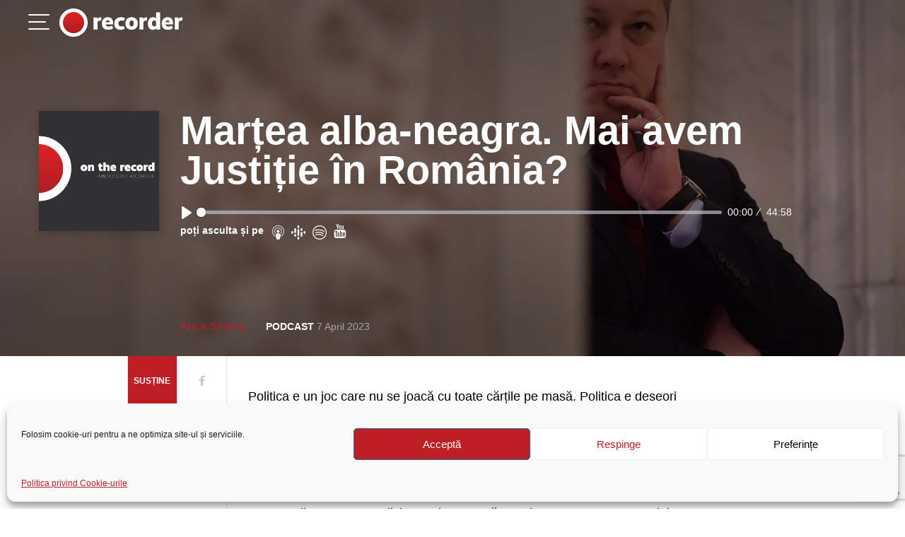

--- FILE ---
content_type: text/html; charset=UTF-8
request_url: https://recorder.ro/martea-alba-neagra-mai-avem-justitie-in-romania/
body_size: 21976
content:
<!DOCTYPE html>
<html lang="en-US" prefix="og: https://ogp.me/ns#">
<head>
        <meta charset="UTF-8">
    <meta name="viewport" content="width=device-width, initial-scale=1, shrink-to-fit=no">
    <link rel="profile" href="https://gmpg.org/xfn/11">
    <!-- START AD VARS -->
                <script>
            // single vars changed
            var myKeys = "recorder-audio,cat_podcast,";
        </script>
        <!-- END AD VARS -->
    <!-- HEAD PLACEMENT START -->
                <!-- HEAD PLACEMENT END -->
    	<style>img:is([sizes="auto" i], [sizes^="auto," i]) { contain-intrinsic-size: 3000px 1500px }</style>
	
<!-- Search Engine Optimization by Rank Math PRO - https://rankmath.com/ -->
<title>Marțea alba-neagra. Mai avem Justiție în România?</title>
<meta name="description" content="Politica e un joc care nu se joacă cu toate cărțile pe masă. Politica e deseori spectacol și rareori căutarea sinceră a celui mai mare bine pentru cei mai"/>
<meta name="robots" content="follow, index, max-snippet:-1, max-video-preview:-1, max-image-preview:large"/>
<link rel="canonical" href="https://recorder.ro/martea-alba-neagra-mai-avem-justitie-in-romania/" />
<meta property="og:locale" content="en_US" />
<meta property="og:type" content="article" />
<meta property="og:title" content="Marțea alba-neagra. Mai avem Justiție în România?" />
<meta property="og:description" content="Politica e un joc care nu se joacă cu toate cărțile pe masă. Politica e deseori spectacol și rareori căutarea sinceră a celui mai mare bine pentru cei mai" />
<meta property="og:url" content="https://recorder.ro/martea-alba-neagra-mai-avem-justitie-in-romania/" />
<meta property="og:site_name" content="Recorder" />
<meta property="article:publisher" content="https://www.facebook.com/myrecorder" />
<meta property="article:tag" content="RECORDER AUDIO" />
<meta property="article:section" content="podcast" />
<meta property="og:updated_time" content="2024-08-14T17:44:50+03:00" />
<meta property="og:image" content="https://recorder.ro/wp-content/uploads/2023/04/agerpres_9473988-1024x682.jpeg" />
<meta property="og:image:secure_url" content="https://recorder.ro/wp-content/uploads/2023/04/agerpres_9473988-1024x682.jpeg" />
<meta property="og:image:width" content="640" />
<meta property="og:image:height" content="426" />
<meta property="og:image:alt" content="Marțea alba-neagra. Mai avem Justiție în România?" />
<meta property="og:image:type" content="image/jpeg" />
<meta property="article:published_time" content="2023-04-07T09:34:25+03:00" />
<meta property="article:modified_time" content="2024-08-14T17:44:50+03:00" />
<meta property="og:video" content="https://www.youtube.com/embed/PA-GaLxehXM" />
<meta property="video:duration" content="2699" />
<meta property="ya:ovs:upload_date" content="2023-04-07T01:02:59-07:00" />
<meta property="ya:ovs:allow_embed" content="true" />
<meta name="twitter:card" content="summary_large_image" />
<meta name="twitter:title" content="Marțea alba-neagra. Mai avem Justiție în România?" />
<meta name="twitter:description" content="Politica e un joc care nu se joacă cu toate cărțile pe masă. Politica e deseori spectacol și rareori căutarea sinceră a celui mai mare bine pentru cei mai" />
<meta name="twitter:site" content="@my_recorder" />
<meta name="twitter:creator" content="@my_recorder" />
<meta name="twitter:image" content="https://recorder.ro/wp-content/uploads/2023/04/agerpres_9473988-1024x682.jpeg" />
<meta name="twitter:label1" content="Written by" />
<meta name="twitter:data1" content="Anca Simina" />
<meta name="twitter:label2" content="Time to read" />
<meta name="twitter:data2" content="1 minute" />
<script type="application/ld+json" class="rank-math-schema-pro">{"@context":"https://schema.org","@graph":[{"@type":"Organization","@id":"https://recorder.ro/#organization","name":"Recorder","url":"https://recorder.ro","sameAs":["https://www.facebook.com/myrecorder","https://twitter.com/my_recorder","https://www.youtube.com/channel/UChDQ6nYN6XyRU-8IEgbym1g","https://www.instagram.com/recorder.ro/","https://www.tiktok.com/@recorder.ro","https://www.youtube.com/@stirile_zilei_Recorder","https://www.youtube.com/@recordertalks"],"logo":{"@type":"ImageObject","@id":"https://recorder.ro/#logo","url":"https://recorder.ro/wp-content/uploads/2017/05/logo-v5-140x32.png","contentUrl":"https://recorder.ro/wp-content/uploads/2017/05/logo-v5-140x32.png","caption":"Recorder","inLanguage":"en-US","width":"140","height":"32"}},{"@type":"WebSite","@id":"https://recorder.ro/#website","url":"https://recorder.ro","name":"Recorder","publisher":{"@id":"https://recorder.ro/#organization"},"inLanguage":"en-US"},{"@type":"ImageObject","@id":"https://recorder.ro/wp-content/uploads/2023/04/agerpres_9473988-scaled.jpeg","url":"https://recorder.ro/wp-content/uploads/2023/04/agerpres_9473988-scaled.jpeg","width":"2560","height":"1704","inLanguage":"en-US"},{"@type":"WebPage","@id":"https://recorder.ro/martea-alba-neagra-mai-avem-justitie-in-romania/#webpage","url":"https://recorder.ro/martea-alba-neagra-mai-avem-justitie-in-romania/","name":"Mar\u021bea alba-neagra. Mai avem Justi\u021bie \u00een Rom\u00e2nia?","datePublished":"2023-04-07T09:34:25+03:00","dateModified":"2024-08-14T17:44:50+03:00","isPartOf":{"@id":"https://recorder.ro/#website"},"primaryImageOfPage":{"@id":"https://recorder.ro/wp-content/uploads/2023/04/agerpres_9473988-scaled.jpeg"},"inLanguage":"en-US"},{"@type":"Person","@id":"https://recorder.ro/author/anca-siminarecorder-ro/","name":"Anca Simina","url":"https://recorder.ro/author/anca-siminarecorder-ro/","image":{"@type":"ImageObject","@id":"https://secure.gravatar.com/avatar/f7bac4ee48f8cc768bb5e1919aa4bfa6253b488219e8b53802f252cfd8705bf9?s=96&amp;d=mm&amp;r=g","url":"https://secure.gravatar.com/avatar/f7bac4ee48f8cc768bb5e1919aa4bfa6253b488219e8b53802f252cfd8705bf9?s=96&amp;d=mm&amp;r=g","caption":"Anca Simina","inLanguage":"en-US"},"worksFor":{"@id":"https://recorder.ro/#organization"}},{"headline":"Mar\u021bea alba-neagra. Mai avem Justi\u021bie \u00een Rom\u00e2nia?","description":"Politica e un joc care nu se joac\u0103 cu toate c\u0103r\u021bile pe mas\u0103. Politica e deseori spectacol \u0219i rareori c\u0103utarea sincer\u0103 a celui mai mare bine pentru cei mai","datePublished":"2023-04-07T09:34:25+03:00","dateModified":"2024-08-14T17:44:50+03:00","image":{"@id":"https://recorder.ro/wp-content/uploads/2023/04/agerpres_9473988-scaled.jpeg"},"author":{"@id":"https://recorder.ro/author/anca-siminarecorder-ro/","name":"Anca Simina"},"@type":"NewsArticle","copyrightYear":"2024","name":"Mar\u021bea alba-neagra. Mai avem Justi\u021bie \u00een Rom\u00e2nia?","@id":"https://recorder.ro/martea-alba-neagra-mai-avem-justitie-in-romania/#schema-380999","isPartOf":{"@id":"https://recorder.ro/martea-alba-neagra-mai-avem-justitie-in-romania/#webpage"},"publisher":{"@id":"https://recorder.ro/#organization"},"inLanguage":"en-US","mainEntityOfPage":{"@id":"https://recorder.ro/martea-alba-neagra-mai-avem-justitie-in-romania/#webpage"}},{"@type":"VideoObject","name":"PODCAST. Mar\u021bea alba neagra. MAI AVEM JUSTI\u021aIE \u00ceN ROM\u00c2NIA?","description":"Politica e un joc care nu se joac\u0103 cu toate c\u0103r\u021bile pe mas\u0103. Politica e deseori spectacol \u0219i rareori c\u0103utarea sincer\u0103 a celui mai mare bine pentru cei mai mu...","uploadDate":"2023-04-07T01:02:59-07:00","thumbnailUrl":"https://recorder.ro/wp-content/uploads/2023/04/agerpres_9473988-scaled.jpeg","embedUrl":"https://www.youtube.com/embed/PA-GaLxehXM","duration":"PT44M59S","width":"1280","height":"720","isFamilyFriendly":"True","@id":"https://recorder.ro/martea-alba-neagra-mai-avem-justitie-in-romania/#schema-381000","isPartOf":{"@id":"https://recorder.ro/martea-alba-neagra-mai-avem-justitie-in-romania/#webpage"},"publisher":{"@id":"https://recorder.ro/#organization"},"inLanguage":"en-US","mainEntityOfPage":{"@id":"https://recorder.ro/martea-alba-neagra-mai-avem-justitie-in-romania/#webpage"}}]}</script>
<!-- /Rank Math WordPress SEO plugin -->

<link rel='dns-prefetch' href='//ajax.googleapis.com' />
<link rel='dns-prefetch' href='//fonts.googleapis.com' />
<link rel='dns-prefetch' href='//use.typekit.net' />
<link rel="alternate" type="application/rss+xml" title="Recorder &raquo; Feed" href="https://recorder.ro/feed/" />
<link rel="alternate" type="application/rss+xml" title="Recorder &raquo; Comments Feed" href="https://recorder.ro/comments/feed/" />
<script>
window._wpemojiSettings = {"baseUrl":"https:\/\/s.w.org\/images\/core\/emoji\/16.0.1\/72x72\/","ext":".png","svgUrl":"https:\/\/s.w.org\/images\/core\/emoji\/16.0.1\/svg\/","svgExt":".svg","source":{"concatemoji":"https:\/\/recorder.ro\/wp-includes\/js\/wp-emoji-release.min.js?ver=6.8.3"}};
/*! This file is auto-generated */
!function(s,n){var o,i,e;function c(e){try{var t={supportTests:e,timestamp:(new Date).valueOf()};sessionStorage.setItem(o,JSON.stringify(t))}catch(e){}}function p(e,t,n){e.clearRect(0,0,e.canvas.width,e.canvas.height),e.fillText(t,0,0);var t=new Uint32Array(e.getImageData(0,0,e.canvas.width,e.canvas.height).data),a=(e.clearRect(0,0,e.canvas.width,e.canvas.height),e.fillText(n,0,0),new Uint32Array(e.getImageData(0,0,e.canvas.width,e.canvas.height).data));return t.every(function(e,t){return e===a[t]})}function u(e,t){e.clearRect(0,0,e.canvas.width,e.canvas.height),e.fillText(t,0,0);for(var n=e.getImageData(16,16,1,1),a=0;a<n.data.length;a++)if(0!==n.data[a])return!1;return!0}function f(e,t,n,a){switch(t){case"flag":return n(e,"\ud83c\udff3\ufe0f\u200d\u26a7\ufe0f","\ud83c\udff3\ufe0f\u200b\u26a7\ufe0f")?!1:!n(e,"\ud83c\udde8\ud83c\uddf6","\ud83c\udde8\u200b\ud83c\uddf6")&&!n(e,"\ud83c\udff4\udb40\udc67\udb40\udc62\udb40\udc65\udb40\udc6e\udb40\udc67\udb40\udc7f","\ud83c\udff4\u200b\udb40\udc67\u200b\udb40\udc62\u200b\udb40\udc65\u200b\udb40\udc6e\u200b\udb40\udc67\u200b\udb40\udc7f");case"emoji":return!a(e,"\ud83e\udedf")}return!1}function g(e,t,n,a){var r="undefined"!=typeof WorkerGlobalScope&&self instanceof WorkerGlobalScope?new OffscreenCanvas(300,150):s.createElement("canvas"),o=r.getContext("2d",{willReadFrequently:!0}),i=(o.textBaseline="top",o.font="600 32px Arial",{});return e.forEach(function(e){i[e]=t(o,e,n,a)}),i}function t(e){var t=s.createElement("script");t.src=e,t.defer=!0,s.head.appendChild(t)}"undefined"!=typeof Promise&&(o="wpEmojiSettingsSupports",i=["flag","emoji"],n.supports={everything:!0,everythingExceptFlag:!0},e=new Promise(function(e){s.addEventListener("DOMContentLoaded",e,{once:!0})}),new Promise(function(t){var n=function(){try{var e=JSON.parse(sessionStorage.getItem(o));if("object"==typeof e&&"number"==typeof e.timestamp&&(new Date).valueOf()<e.timestamp+604800&&"object"==typeof e.supportTests)return e.supportTests}catch(e){}return null}();if(!n){if("undefined"!=typeof Worker&&"undefined"!=typeof OffscreenCanvas&&"undefined"!=typeof URL&&URL.createObjectURL&&"undefined"!=typeof Blob)try{var e="postMessage("+g.toString()+"("+[JSON.stringify(i),f.toString(),p.toString(),u.toString()].join(",")+"));",a=new Blob([e],{type:"text/javascript"}),r=new Worker(URL.createObjectURL(a),{name:"wpTestEmojiSupports"});return void(r.onmessage=function(e){c(n=e.data),r.terminate(),t(n)})}catch(e){}c(n=g(i,f,p,u))}t(n)}).then(function(e){for(var t in e)n.supports[t]=e[t],n.supports.everything=n.supports.everything&&n.supports[t],"flag"!==t&&(n.supports.everythingExceptFlag=n.supports.everythingExceptFlag&&n.supports[t]);n.supports.everythingExceptFlag=n.supports.everythingExceptFlag&&!n.supports.flag,n.DOMReady=!1,n.readyCallback=function(){n.DOMReady=!0}}).then(function(){return e}).then(function(){var e;n.supports.everything||(n.readyCallback(),(e=n.source||{}).concatemoji?t(e.concatemoji):e.wpemoji&&e.twemoji&&(t(e.twemoji),t(e.wpemoji)))}))}((window,document),window._wpemojiSettings);
</script>
<!-- recorder.ro is managing ads with Advanced Ads 2.0.14 – https://wpadvancedads.com/ --><script id="recor-ready">
			window.advanced_ads_ready=function(e,a){a=a||"complete";var d=function(e){return"interactive"===a?"loading"!==e:"complete"===e};d(document.readyState)?e():document.addEventListener("readystatechange",(function(a){d(a.target.readyState)&&e()}),{once:"interactive"===a})},window.advanced_ads_ready_queue=window.advanced_ads_ready_queue||[];		</script>
		
<style id='wp-emoji-styles-inline-css'>

	img.wp-smiley, img.emoji {
		display: inline !important;
		border: none !important;
		box-shadow: none !important;
		height: 1em !important;
		width: 1em !important;
		margin: 0 0.07em !important;
		vertical-align: -0.1em !important;
		background: none !important;
		padding: 0 !important;
	}
</style>
<link rel='stylesheet' id='wp-block-library-css' href='https://recorder.ro/wp-includes/css/dist/block-library/style.min.css?ver=6.8.3' media='all' />
<style id='classic-theme-styles-inline-css'>
/*! This file is auto-generated */
.wp-block-button__link{color:#fff;background-color:#32373c;border-radius:9999px;box-shadow:none;text-decoration:none;padding:calc(.667em + 2px) calc(1.333em + 2px);font-size:1.125em}.wp-block-file__button{background:#32373c;color:#fff;text-decoration:none}
</style>
<link rel='stylesheet' id='cltb_cp_timeline-cgb-style-css' href='https://recorder.ro/wp-content/plugins/timeline-block/includes/cool-timeline-block/dist/style-index.css' media='all' />
<link rel='stylesheet' id='awsm-ead-public-css' href='https://recorder.ro/wp-content/plugins/embed-any-document/css/embed-public.min.css?ver=2.7.8' media='all' />
<style id='global-styles-inline-css'>
:root{--wp--preset--aspect-ratio--square: 1;--wp--preset--aspect-ratio--4-3: 4/3;--wp--preset--aspect-ratio--3-4: 3/4;--wp--preset--aspect-ratio--3-2: 3/2;--wp--preset--aspect-ratio--2-3: 2/3;--wp--preset--aspect-ratio--16-9: 16/9;--wp--preset--aspect-ratio--9-16: 9/16;--wp--preset--color--black: #000000;--wp--preset--color--cyan-bluish-gray: #abb8c3;--wp--preset--color--white: #ffffff;--wp--preset--color--pale-pink: #f78da7;--wp--preset--color--vivid-red: #cf2e2e;--wp--preset--color--luminous-vivid-orange: #ff6900;--wp--preset--color--luminous-vivid-amber: #fcb900;--wp--preset--color--light-green-cyan: #7bdcb5;--wp--preset--color--vivid-green-cyan: #00d084;--wp--preset--color--pale-cyan-blue: #8ed1fc;--wp--preset--color--vivid-cyan-blue: #0693e3;--wp--preset--color--vivid-purple: #9b51e0;--wp--preset--gradient--vivid-cyan-blue-to-vivid-purple: linear-gradient(135deg,rgba(6,147,227,1) 0%,rgb(155,81,224) 100%);--wp--preset--gradient--light-green-cyan-to-vivid-green-cyan: linear-gradient(135deg,rgb(122,220,180) 0%,rgb(0,208,130) 100%);--wp--preset--gradient--luminous-vivid-amber-to-luminous-vivid-orange: linear-gradient(135deg,rgba(252,185,0,1) 0%,rgba(255,105,0,1) 100%);--wp--preset--gradient--luminous-vivid-orange-to-vivid-red: linear-gradient(135deg,rgba(255,105,0,1) 0%,rgb(207,46,46) 100%);--wp--preset--gradient--very-light-gray-to-cyan-bluish-gray: linear-gradient(135deg,rgb(238,238,238) 0%,rgb(169,184,195) 100%);--wp--preset--gradient--cool-to-warm-spectrum: linear-gradient(135deg,rgb(74,234,220) 0%,rgb(151,120,209) 20%,rgb(207,42,186) 40%,rgb(238,44,130) 60%,rgb(251,105,98) 80%,rgb(254,248,76) 100%);--wp--preset--gradient--blush-light-purple: linear-gradient(135deg,rgb(255,206,236) 0%,rgb(152,150,240) 100%);--wp--preset--gradient--blush-bordeaux: linear-gradient(135deg,rgb(254,205,165) 0%,rgb(254,45,45) 50%,rgb(107,0,62) 100%);--wp--preset--gradient--luminous-dusk: linear-gradient(135deg,rgb(255,203,112) 0%,rgb(199,81,192) 50%,rgb(65,88,208) 100%);--wp--preset--gradient--pale-ocean: linear-gradient(135deg,rgb(255,245,203) 0%,rgb(182,227,212) 50%,rgb(51,167,181) 100%);--wp--preset--gradient--electric-grass: linear-gradient(135deg,rgb(202,248,128) 0%,rgb(113,206,126) 100%);--wp--preset--gradient--midnight: linear-gradient(135deg,rgb(2,3,129) 0%,rgb(40,116,252) 100%);--wp--preset--font-size--small: 13px;--wp--preset--font-size--medium: 20px;--wp--preset--font-size--large: 36px;--wp--preset--font-size--x-large: 42px;--wp--preset--spacing--20: 0.44rem;--wp--preset--spacing--30: 0.67rem;--wp--preset--spacing--40: 1rem;--wp--preset--spacing--50: 1.5rem;--wp--preset--spacing--60: 2.25rem;--wp--preset--spacing--70: 3.38rem;--wp--preset--spacing--80: 5.06rem;--wp--preset--shadow--natural: 6px 6px 9px rgba(0, 0, 0, 0.2);--wp--preset--shadow--deep: 12px 12px 50px rgba(0, 0, 0, 0.4);--wp--preset--shadow--sharp: 6px 6px 0px rgba(0, 0, 0, 0.2);--wp--preset--shadow--outlined: 6px 6px 0px -3px rgba(255, 255, 255, 1), 6px 6px rgba(0, 0, 0, 1);--wp--preset--shadow--crisp: 6px 6px 0px rgba(0, 0, 0, 1);}:where(.is-layout-flex){gap: 0.5em;}:where(.is-layout-grid){gap: 0.5em;}body .is-layout-flex{display: flex;}.is-layout-flex{flex-wrap: wrap;align-items: center;}.is-layout-flex > :is(*, div){margin: 0;}body .is-layout-grid{display: grid;}.is-layout-grid > :is(*, div){margin: 0;}:where(.wp-block-columns.is-layout-flex){gap: 2em;}:where(.wp-block-columns.is-layout-grid){gap: 2em;}:where(.wp-block-post-template.is-layout-flex){gap: 1.25em;}:where(.wp-block-post-template.is-layout-grid){gap: 1.25em;}.has-black-color{color: var(--wp--preset--color--black) !important;}.has-cyan-bluish-gray-color{color: var(--wp--preset--color--cyan-bluish-gray) !important;}.has-white-color{color: var(--wp--preset--color--white) !important;}.has-pale-pink-color{color: var(--wp--preset--color--pale-pink) !important;}.has-vivid-red-color{color: var(--wp--preset--color--vivid-red) !important;}.has-luminous-vivid-orange-color{color: var(--wp--preset--color--luminous-vivid-orange) !important;}.has-luminous-vivid-amber-color{color: var(--wp--preset--color--luminous-vivid-amber) !important;}.has-light-green-cyan-color{color: var(--wp--preset--color--light-green-cyan) !important;}.has-vivid-green-cyan-color{color: var(--wp--preset--color--vivid-green-cyan) !important;}.has-pale-cyan-blue-color{color: var(--wp--preset--color--pale-cyan-blue) !important;}.has-vivid-cyan-blue-color{color: var(--wp--preset--color--vivid-cyan-blue) !important;}.has-vivid-purple-color{color: var(--wp--preset--color--vivid-purple) !important;}.has-black-background-color{background-color: var(--wp--preset--color--black) !important;}.has-cyan-bluish-gray-background-color{background-color: var(--wp--preset--color--cyan-bluish-gray) !important;}.has-white-background-color{background-color: var(--wp--preset--color--white) !important;}.has-pale-pink-background-color{background-color: var(--wp--preset--color--pale-pink) !important;}.has-vivid-red-background-color{background-color: var(--wp--preset--color--vivid-red) !important;}.has-luminous-vivid-orange-background-color{background-color: var(--wp--preset--color--luminous-vivid-orange) !important;}.has-luminous-vivid-amber-background-color{background-color: var(--wp--preset--color--luminous-vivid-amber) !important;}.has-light-green-cyan-background-color{background-color: var(--wp--preset--color--light-green-cyan) !important;}.has-vivid-green-cyan-background-color{background-color: var(--wp--preset--color--vivid-green-cyan) !important;}.has-pale-cyan-blue-background-color{background-color: var(--wp--preset--color--pale-cyan-blue) !important;}.has-vivid-cyan-blue-background-color{background-color: var(--wp--preset--color--vivid-cyan-blue) !important;}.has-vivid-purple-background-color{background-color: var(--wp--preset--color--vivid-purple) !important;}.has-black-border-color{border-color: var(--wp--preset--color--black) !important;}.has-cyan-bluish-gray-border-color{border-color: var(--wp--preset--color--cyan-bluish-gray) !important;}.has-white-border-color{border-color: var(--wp--preset--color--white) !important;}.has-pale-pink-border-color{border-color: var(--wp--preset--color--pale-pink) !important;}.has-vivid-red-border-color{border-color: var(--wp--preset--color--vivid-red) !important;}.has-luminous-vivid-orange-border-color{border-color: var(--wp--preset--color--luminous-vivid-orange) !important;}.has-luminous-vivid-amber-border-color{border-color: var(--wp--preset--color--luminous-vivid-amber) !important;}.has-light-green-cyan-border-color{border-color: var(--wp--preset--color--light-green-cyan) !important;}.has-vivid-green-cyan-border-color{border-color: var(--wp--preset--color--vivid-green-cyan) !important;}.has-pale-cyan-blue-border-color{border-color: var(--wp--preset--color--pale-cyan-blue) !important;}.has-vivid-cyan-blue-border-color{border-color: var(--wp--preset--color--vivid-cyan-blue) !important;}.has-vivid-purple-border-color{border-color: var(--wp--preset--color--vivid-purple) !important;}.has-vivid-cyan-blue-to-vivid-purple-gradient-background{background: var(--wp--preset--gradient--vivid-cyan-blue-to-vivid-purple) !important;}.has-light-green-cyan-to-vivid-green-cyan-gradient-background{background: var(--wp--preset--gradient--light-green-cyan-to-vivid-green-cyan) !important;}.has-luminous-vivid-amber-to-luminous-vivid-orange-gradient-background{background: var(--wp--preset--gradient--luminous-vivid-amber-to-luminous-vivid-orange) !important;}.has-luminous-vivid-orange-to-vivid-red-gradient-background{background: var(--wp--preset--gradient--luminous-vivid-orange-to-vivid-red) !important;}.has-very-light-gray-to-cyan-bluish-gray-gradient-background{background: var(--wp--preset--gradient--very-light-gray-to-cyan-bluish-gray) !important;}.has-cool-to-warm-spectrum-gradient-background{background: var(--wp--preset--gradient--cool-to-warm-spectrum) !important;}.has-blush-light-purple-gradient-background{background: var(--wp--preset--gradient--blush-light-purple) !important;}.has-blush-bordeaux-gradient-background{background: var(--wp--preset--gradient--blush-bordeaux) !important;}.has-luminous-dusk-gradient-background{background: var(--wp--preset--gradient--luminous-dusk) !important;}.has-pale-ocean-gradient-background{background: var(--wp--preset--gradient--pale-ocean) !important;}.has-electric-grass-gradient-background{background: var(--wp--preset--gradient--electric-grass) !important;}.has-midnight-gradient-background{background: var(--wp--preset--gradient--midnight) !important;}.has-small-font-size{font-size: var(--wp--preset--font-size--small) !important;}.has-medium-font-size{font-size: var(--wp--preset--font-size--medium) !important;}.has-large-font-size{font-size: var(--wp--preset--font-size--large) !important;}.has-x-large-font-size{font-size: var(--wp--preset--font-size--x-large) !important;}
:where(.wp-block-post-template.is-layout-flex){gap: 1.25em;}:where(.wp-block-post-template.is-layout-grid){gap: 1.25em;}
:where(.wp-block-columns.is-layout-flex){gap: 2em;}:where(.wp-block-columns.is-layout-grid){gap: 2em;}
:root :where(.wp-block-pullquote){font-size: 1.5em;line-height: 1.6;}
</style>
<link rel='stylesheet' id='contact-form-7-css' href='https://recorder.ro/wp-content/plugins/contact-form-7/includes/css/styles.css?ver=6.1.3' media='all' />
<link rel='stylesheet' id='customstyle-css' href='https://recorder.ro/wp-content/plugins/custom-users-order/css/customdisplay.css?ver=6.8.3' media='all' />
<link rel='stylesheet' id='cmplz-general-css' href='https://recorder.ro/wp-content/plugins/complianz-gdpr-premium/assets/css/cookieblocker.min.css?ver=1764315790' media='all' />
<link rel='stylesheet' id='lemurian-styles-css' href='https://recorder.ro/wp-content/themes/recorder/css/theme.min.css?ver=1.0.2.1766083615' media='all' />
<link rel='stylesheet' id='material-icons-css' href='https://fonts.googleapis.com/icon?family=Material+Icons&#038;ver=1.0' media='all' />
<link data-service="adobe-fonts" data-category="marketing" rel='stylesheet' id='theme-fonts-css' data-href='https://use.typekit.net/ubq5tax.css?ver=1.0' media='all' />
<script src="https://ajax.googleapis.com/ajax/libs/jquery/3.2.1/jquery.min.js?ver=3.2.1" id="jquery-js"></script>
<script id="advanced-ads-advanced-js-js-extra">
var advads_options = {"blog_id":"1","privacy":{"enabled":true,"custom-cookie-name":"","custom-cookie-value":"","consent-method":"iab_tcf_20","state":"unknown"}};
</script>
<script src="https://recorder.ro/wp-content/plugins/advanced-ads/public/assets/js/advanced.min.js?ver=2.0.14" id="advanced-ads-advanced-js-js"></script>
<link rel="https://api.w.org/" href="https://recorder.ro/wp-json/" /><link rel="alternate" title="JSON" type="application/json" href="https://recorder.ro/wp-json/wp/v2/posts/31289" /><link rel="EditURI" type="application/rsd+xml" title="RSD" href="https://recorder.ro/xmlrpc.php?rsd" />
<meta name="generator" content="WordPress 6.8.3" />
<link rel='shortlink' href='https://recorder.ro/?p=31289' />
<link rel="alternate" title="oEmbed (JSON)" type="application/json+oembed" href="https://recorder.ro/wp-json/oembed/1.0/embed?url=https%3A%2F%2Frecorder.ro%2Fmartea-alba-neagra-mai-avem-justitie-in-romania%2F" />
<link rel="alternate" title="oEmbed (XML)" type="text/xml+oembed" href="https://recorder.ro/wp-json/oembed/1.0/embed?url=https%3A%2F%2Frecorder.ro%2Fmartea-alba-neagra-mai-avem-justitie-in-romania%2F&#038;format=xml" />
			<style>.cmplz-hidden {
					display: none !important;
				}</style><script type="text/javascript">
		var advadsCfpQueue = [];
		var advadsCfpAd = function( adID ){
			if ( 'undefined' == typeof advadsProCfp ) { advadsCfpQueue.push( adID ) } else { advadsProCfp.addElement( adID ) }
		};
		</script>
		<meta name="mobile-web-app-capable" content="yes">
<meta name="apple-mobile-web-app-capable" content="yes">
<meta name="apple-mobile-web-app-title" content="Recorder - Deocamdată suntem patru: Cristian Delcea, Mihai Voinea, Andrei Crăciun, Răzvan Ionescu. Suntem încă tineri în viață și deja bătrâni în meserie. Am trecut prin mai multe redacții de ziar, am scris articole de toate felurile, am făcut reportaje video și documentare, am scris cărți, am câștigat premii.">
    <meta name="apple-itunes-app" content="app-id=6736685252">
    	<meta name="apple-itunes-app"
	      content="app-id=6736685252">
			<style id="wp-custom-css">
			.social-items a {
  color: white;
  margin-left: 15px;
	margin-right: 15px;
}

/* .social-items a:first-child{
	margin-left: 0;
}

.social-items a i {
	margin-right: 5px;
} */

.termeni-conditii-footer ul.dropdown-menu.show{
	background-color: black;
}

.termeni-conditii-footer .dropdown-item:focus, .dropdown-item:hover {
	background-color: black!important;
}

.grecaptcha-badge {
    visibility: visible !important;
    opacity: 1 !important;
    z-index: 1000 !important;
}

.page-id-26514 h2{
	
}

.page-id-7230 h2,
.page-id-26514 h2{
	font-family: realistnarrow, sans-serif;
    font-size: 32px!important;
    font-weight: 900!important;
    line-height: 1.1!important;
    color: #000!important;
}

.page-id-7230 p,
.page-id-7230 span,
.page-id-26514 p,
.page-id-26514 span{
	font-size: 16px!important;
	line-height:1.5!important;
	color: #212529!important;
}


/* ===== Recorder-style Accordion (Unified box + persistent red line, no logo, restored padding) ===== */

.wp-block-details > details,
details.wp-block-details {
  position: relative;
  margin: 1.5em 0;
  background: #f7f7f7;
  border: 1px solid #e9e9e9;
  border-radius: 22px;
  overflow: hidden; /* keep rounded corners */
  box-shadow: 0 2px 6px rgba(0,0,0,0.06);
  isolation: isolate; /* create stacking context for safe z-indexing */
}

/* Red vertical line — always visible */
.wp-block-details > details::before,
details.wp-block-details::before {
  content: "";
  position: absolute;
  top: 0;
  left: 0;
  width: 6px;
  height: 100%;
  background: #d00;
  border-top-left-radius: 22px;
  border-bottom-left-radius: 22px;
  pointer-events: none;
  transition: background 0.25s ease;
  z-index: 3;
}
.wp-block-details > details[open]::before,
details[open].wp-block-details::before {
  background: #b30000;
}

/* ----- Header (summary) ----- */
.wp-block-details > details > summary,
details.wp-block-details > summary {
  position: relative;
  cursor: pointer;
  font-weight: 700;
  color: #111;
  background: transparent;            /* let container grey show */
  list-style: revert;                 /* keep native triangle */
  user-select: none; -webkit-user-select: none;
  outline-offset: 2px;
  border: 0 !important;               /* remove theme borders */

  /* restore original generous gap from stripe to text */
  padding: 1.1em 1.4em 1.1em calc(6px + 8px + 14px + 12px);
  z-index: 1;
}

/* hover highlight */
.wp-block-details > details > summary:hover,
details.wp-block-details > summary:hover {
  background: rgba(0,0,0,0.03);
}

/* remove any accidental separator line */
.wp-block-details > details > summary::after,
details.wp-block-details > summary::after {
  display: none !important;
}

/* Safari marker fix */
.wp-block-details > details > summary::-webkit-details-marker,
details.wp-block-details > summary::-webkit-details-marker {
  display: inline-block;
}

/* ----- Body (inside the same box) ----- */
.wp-block-details > details > *:not(summary),
details.wp-block-details > *:not(summary) {
  /* match header spacing */
  padding: 1.2em 1.6em 1.4em calc(6px + 8px + 14px + 12px);
  border: 0 !important;
  background: transparent;
  border-radius: 0;
  box-shadow: none !important;
}

/* smooth reveal */
.wp-block-details > details[open] > *:not(summary),
details[open].wp-block-details > *:not(summary) {
  animation: accFade 0.25s ease;
}
@keyframes accFade {
  from { opacity: 0; transform: translateY(-4px); }
  to   { opacity: 1; transform: translateY(0); }
}

/* ----- Mobile tweaks ----- */
@media (max-width: 600px) {
  .wp-block-details > details,
  details.wp-block-details { border-radius: 18px; }

  .wp-block-details > details::before,
  details.wp-block-details::before {
    border-top-left-radius: 18px;
    border-bottom-left-radius: 18px;
  }

  .wp-block-details > details > summary,
  details.wp-block-details > summary,
  .wp-block-details > details > *:not(summary),
  details.wp-block-details > *:not(summary) {
    /* slightly tighter but still roomy */
    padding-left: calc(6px + 8px + 12px + 10px);
  }
}		</style>
		
    <!-- Google Tag Manager -->
    <script>(function (w, d, s, l, i) {
            w[l] = w[l] || [];
            w[l].push({
                'gtm.start':
                    new Date().getTime(), event: 'gtm.js'
            });
            var f = d.getElementsByTagName(s)[0],
                j = d.createElement(s), dl = l != 'dataLayer' ? '&l=' + l : '';
            j.async = true;
            j.src =
                'https://www.googletagmanager.com/gtm.js?id=' + i + dl;
            f.parentNode.insertBefore(j, f);
        })(window, document, 'script', 'dataLayer', 'GTM-NV2VZRN');</script>
    <!-- End Google Tag Manager -->
    <script>
        window.OneSignal = window.OneSignal || [];
        window.OneSignal.push(function () {
            OneSignal.SERVICE_WORKER_UPDATER_PATH = "OneSignalSDKUpdaterWorker.js";
            OneSignal.SERVICE_WORKER_PATH = "OneSignalSDKWorker.js";
            OneSignal.SERVICE_WORKER_PARAM = {scope: '/'};
            delete window._oneSignalInitOptions.path
            window.OneSignal.init(window._oneSignalInitOptions);
        });
    </script>
    <link rel="apple-touch-icon" sizes="57x57"
          href="https://recorder.ro/wp-content/themes/recorder/src/images/favicon/apple-icon-57x57.png">
    <link rel="apple-touch-icon" sizes="60x60"
          href="https://recorder.ro/wp-content/themes/recorder/src/images/favicon/apple-icon-60x60.png">
    <link rel="apple-touch-icon" sizes="72x72"
          href="https://recorder.ro/wp-content/themes/recorder/src/images/favicon/apple-icon-72x72.png">
    <link rel="apple-touch-icon" sizes="76x76"
          href="https://recorder.ro/wp-content/themes/recorder/src/images/favicon/apple-icon-76x76.png">
    <link rel="apple-touch-icon" sizes="114x114"
          href="https://recorder.ro/wp-content/themes/recorder/src/images/favicon/apple-icon-114x114.png">
    <link rel="apple-touch-icon" sizes="120x120"
          href="https://recorder.ro/wp-content/themes/recorder/src/images/favicon/apple-icon-120x120.png">
    <link rel="apple-touch-icon" sizes="144x144"
          href="https://recorder.ro/wp-content/themes/recorder/src/images/favicon/apple-icon-144x144.png">
    <link rel="apple-touch-icon" sizes="152x152"
          href="https://recorder.ro/wp-content/themes/recorder/src/images/favicon/apple-icon-152x152.png">
    <link rel="apple-touch-icon" sizes="180x180"
          href="https://recorder.ro/wp-content/themes/recorder/src/images/favicon/apple-icon-180x180.png">
    <link rel="icon" type="image/png" sizes="192x192"
          href="https://recorder.ro/wp-content/themes/recorder/src/images/favicon/android-icon-192x192.png">
    <link rel="icon" type="image/png" sizes="32x32"
          href="https://recorder.ro/wp-content/themes/recorder/src/images/favicon/favicon-32x32.png">
    <link rel="icon" type="image/png" sizes="96x96"
          href="https://recorder.ro/wp-content/themes/recorder/src/images/favicon/favicon-96x96.png">
    <link rel="icon" type="image/png" sizes="16x16"
          href="https://recorder.ro/wp-content/themes/recorder/src/images/favicon/favicon-16x16.png">
    <link rel="manifest" href="https://recorder.ro/wp-content/themes/recorder/src/images/favicon/manifest.json">
    <meta name="msapplication-TileColor" content="#bd1f23">
    <meta name="msapplication-TileImage"
          content="https://recorder.ro/wp-content/themes/recorder/src/images/favicon/ms-icon-144x144.png">
    <meta name="theme-color" content="#bd1f23">
</head>

<body data-cmplz=1 class="wp-singular post-template-default single single-post postid-31289 single-format-audio wp-embed-responsive wp-theme-recorder aa-prefix-recor-" itemscope itemtype="http://schema.org/WebSite">

<!-- Google Tag Manager (noscript) -->
<noscript>
    <iframe src="https://www.googletagmanager.com/ns.html?id=GTM-NV2VZRN"
            height="0" width="0" style="display:none;visibility:hidden"></iframe>
</noscript>
<!-- End Google Tag Manager (noscript) -->
<!-- FB scripts -->
<div id="fb-root"></div>
<script type="text/plain" data-service="facebook" data-category="marketing" async defer crossorigin="anonymous" data-cmplz-src="https://connect.facebook.net/en_US/sdk.js#xfbml=1&version=v12.0&appId=1863250060594849&autoLogAppEvents=1" target="_top" nonce="1iHpP8pR"></script>
<!-- fb scripts end -->

<div class="site" id="page">


    <a class="skip-link sr-only sr-only-focusable"
       href="#content">Skip to content</a>

    <nav class="main-nav-wrapper" aria-labelledby="main-nav-label">

        <h2 id="main-nav-label" class="sr-only">
            Main Navigation        </h2>

        <div class="row no-gutters">
            <div class="col-sm-12 col-md-3 main-nav">
                <div class="row align-items-center no-gutters d-md-none">
                    <div class="col px-4">
                        <a class="main-nav-logo align-middle" rel="home"
                           href="https://recorder.ro/"
                           title="Recorder"
                           itemprop="url">
                            <img src="https://recorder.ro/wp-content/themes/recorder/src/images/logo-recorder.svg">
                        </a>
                    </div>
                    <div class="col-auto px-4">
                        <button class="hamburger-menu hamburger hamburger--slider" type="button">
				  <span class="hamburger-box">
					<span class="hamburger-inner"></span>
				  </span>
                        </button>
                    </div>
                </div>
                <!-- desktop -->
                <button class="hamburger-menu hamburger hamburger--slider align-middle d-none d-md-inline-block"
                        type="button">
				  <span class="hamburger-box">
					<span class="hamburger-inner"></span>
				  </span>
                </button>
                <a class="main-nav-logo align-middle d-none d-md-inline-block" rel="home"
                   href="https://recorder.ro/"
                   title="Recorder"
                   itemprop="url">
                    <img src="https://recorder.ro/wp-content/themes/recorder/src/images/logo-recorder.svg">
                </a>
                <div class="main-nav-menu">
                    <div class="main-nav-menu-search">
                        
<form method="get" id="searchform" action="https://recorder.ro/" role="search">
	<label class="sr-only" for="s">Search</label>
	<div class="input-group">
		<input class="field form-control" id="s" name="s" type="text"
			placeholder="Search &hellip;" value="">
		<span class="input-group-append">
			<input class="submit btn btn-primary" id="searchsubmit" name="submit" type="submit"
			value="Search">
		</span>
	</div>
</form>
                    </div>
                    <div class="main-nav-menu-items"><ul id="main-menu" class="navbar-nav ml-auto"><li itemscope="itemscope" itemtype="https://www.schema.org/SiteNavigationElement" id="menu-item-15733" class="menu-item menu-item-type-taxonomy menu-item-object-category menu-item-15733 nav-item"><a title="Documentare" href="https://recorder.ro/category/documentarele-recorder/" class="nav-link">Documentare</a></li>
<li itemscope="itemscope" itemtype="https://www.schema.org/SiteNavigationElement" id="menu-item-15734" class="menu-item menu-item-type-taxonomy menu-item-object-category menu-item-15734 nav-item"><a title="Investigații" href="https://recorder.ro/category/investigatii/" class="nav-link">Investigații</a></li>
<li itemscope="itemscope" itemtype="https://www.schema.org/SiteNavigationElement" id="menu-item-35778" class="menu-item menu-item-type-custom menu-item-object-custom menu-item-35778 nav-item"><a title="ALEGERI 2024" href="https://recorder.ro/alegeri-europarlamentare/" class="nav-link">ALEGERI 2024</a></li>
<li itemscope="itemscope" itemtype="https://www.schema.org/SiteNavigationElement" id="menu-item-31217" class="menu-item menu-item-type-custom menu-item-object-custom menu-item-31217 nav-item"><a title="Știrile zilei" href="https://recorder.ro/stirile-zilei/" class="nav-link">Știrile zilei</a></li>
<li itemscope="itemscope" itemtype="https://www.schema.org/SiteNavigationElement" id="menu-item-31320" class="menu-item menu-item-type-custom menu-item-object-custom menu-item-31320 nav-item"><a title="NEWSLETTER" href="https://recorder.ro/newsletter" class="nav-link">NEWSLETTER</a></li>
<li itemscope="itemscope" itemtype="https://www.schema.org/SiteNavigationElement" id="menu-item-13707" class="menu-item menu-item-type-taxonomy menu-item-object-category menu-item-13707 nav-item"><a title="Cei care ne conduc" href="https://recorder.ro/category/cei-care-ne-conduc/" class="nav-link">Cei care ne conduc</a></li>
<li itemscope="itemscope" itemtype="https://www.schema.org/SiteNavigationElement" id="menu-item-13708" class="menu-item menu-item-type-taxonomy menu-item-object-category menu-item-13708 nav-item"><a title="Reportaj" href="https://recorder.ro/category/reportaj/" class="nav-link">Reportaj</a></li>
<li itemscope="itemscope" itemtype="https://www.schema.org/SiteNavigationElement" id="menu-item-34643" class="menu-item menu-item-type-taxonomy menu-item-object-category menu-item-34643 nav-item"><a title="ENGLISH" href="https://recorder.ro/english/" class="nav-link">ENGLISH</a></li>
<li itemscope="itemscope" itemtype="https://www.schema.org/SiteNavigationElement" id="menu-item-13709" class="separator-top menu-item menu-item-type-post_type menu-item-object-page menu-item-13709 nav-item"><a title="Despre noi" href="https://recorder.ro/cine-suntem/" class="nav-link">Despre noi</a></li>
<li itemscope="itemscope" itemtype="https://www.schema.org/SiteNavigationElement" id="menu-item-13710" class="menu-item menu-item-type-post_type menu-item-object-page menu-item-13710 nav-item"><a title="Contact" href="https://recorder.ro/contact/" class="nav-link">Contact</a></li>
<li itemscope="itemscope" itemtype="https://www.schema.org/SiteNavigationElement" id="menu-item-26997" class="menu-item menu-item-type-custom menu-item-object-custom menu-item-26997 nav-item"><a title="Shop Recorder" href="https://shop.recorder.ro/" class="nav-link">Shop Recorder</a></li>
<li itemscope="itemscope" itemtype="https://www.schema.org/SiteNavigationElement" id="menu-item-26443" class="menu-item menu-item-type-post_type menu-item-object-page menu-item-26443 nav-item"><a title="Contul meu" href="https://recorder.ro/contul-meu/" class="nav-link">Contul meu</a></li>
<li itemscope="itemscope" itemtype="https://www.schema.org/SiteNavigationElement" id="menu-item-35308" class="separator-bottom menu-item menu-item-type-post_type menu-item-object-page menu-item-35308 nav-item"><a title="CONTACTEAZĂ-NE SECURIZAT" href="https://recorder.ro/contacteaza-recorder-intr-un-mediu-securizat/" class="nav-link">CONTACTEAZĂ-NE SECURIZAT</a></li>
<li itemscope="itemscope" itemtype="https://www.schema.org/SiteNavigationElement" id="menu-item-20579" class="highlight separator-bottom menu-item menu-item-type-custom menu-item-object-custom menu-item-20579 nav-item"><a title="Sustine" href="/sustine" class="nav-link">Sustine</a></li>
</ul></div>
                    <div class="main-nav-menu-social">
                        <a target="_blank" href="https://www.facebook.com/myrecorder"><i
                                    class="fa fa-facebook-official"></i> </a>
                        <a target="_blank" href="https://www.instagram.com/recorder.ro/"><i
                                    class="fa fa-instagram"></i>
                        </a>
                        <a target="_blank" href="https://www.youtube.com/channel/UChDQ6nYN6XyRU-8IEgbym1g"><i
                                    class="fa fa-youtube-square"></i> </a>
                    </div>
                </div>
            </div>
        </div><!-- .row -->

    </nav><!-- .site-navigation -->



    <div class="single-featured-image single-featured-image-podcast">
	<img width="2560" height="1704" src="https://recorder.ro/wp-content/uploads/2023/04/agerpres_9473988-scaled.jpeg" class="attachment-post-thumbnail size-post-thumbnail wp-post-image" alt="" decoding="async" fetchpriority="high" srcset="https://recorder.ro/wp-content/uploads/2023/04/agerpres_9473988-scaled.jpeg 2560w, https://recorder.ro/wp-content/uploads/2023/04/agerpres_9473988-300x200.jpeg 300w, https://recorder.ro/wp-content/uploads/2023/04/agerpres_9473988-1024x682.jpeg 1024w, https://recorder.ro/wp-content/uploads/2023/04/agerpres_9473988-768x511.jpeg 768w, https://recorder.ro/wp-content/uploads/2023/04/agerpres_9473988-280x186.jpeg 280w, https://recorder.ro/wp-content/uploads/2023/04/agerpres_9473988-800x533.jpeg 800w, https://recorder.ro/wp-content/uploads/2023/04/agerpres_9473988-60x40.jpeg 60w, https://recorder.ro/wp-content/uploads/2023/04/agerpres_9473988-285x190.jpeg 285w, https://recorder.ro/wp-content/uploads/2023/04/agerpres_9473988-1920x1278.jpeg 1920w, https://recorder.ro/wp-content/uploads/2023/04/agerpres_9473988-640x426.jpeg 640w" sizes="(max-width: 2560px) 100vw, 2560px" />	<div class="single-featured-image-podcast-content">
		<div class="container">
			<div class="row">
				<div class="col-12 d-none d-md-block col-md-2">
					<div class="single-featured-image-podcast-content-artwork">
						<img src="https://recorder.ro/wp-content/themes/recorder/src/images/recorder-podcast-logo-simple.png">
					</div>
				</div>

				<div class="col-12 col-md-9">
					<div class="row">
						<div class="col-12">
							<h1>
								Marțea alba-neagra. Mai avem Justiție în România?							</h1>
						</div>
						<div class="col-12">
							<div class="single-featured-image-podcast-content-audio">
								<audio id="player" controls>
									<source src="https://anchor.fm/s/d435e74/podcast/play/68136324/https%3A%2F%2Fd3ctxlq1ktw2nl.cloudfront.net%2Fstaging%2F2023-3-7%2F65aec5d7-81e1-539c-31f8-835f72e0259a.mp3" type="audio/mpeg"/>
								</audio>
							</div>
						</div>
						<div class="col-12">
							<div class="single-featured-image-podcast-content-services-title">
								poți asculta și pe
							</div>
							<div class="single-featured-image-podcast-content-services">
								<a class="align-middle" target="_blank" href="https://podcasts.apple.com/ro/podcast/mar%C8%9Bea-alba-neagra-mai-avem-justi%C8%9Bie-%C3%AEn-rom%C3%A2nia/id1482918383?i=1000607820240"
								   data-toggle="tooltip"
								   data-placement="top"
								   title="Apple Podcasts">
									<img src="https://recorder.ro/wp-content/themes/recorder/src/images/podcast/apple-podcasts.svg"
										 alt="apple podcasts">
								</a>
								<a class="align-middle" target="_blank" href="https://podcasts.google.com/feed/aHR0cHM6Ly9hbmNob3IuZm0vcy9kNDM1ZTc0L3BvZGNhc3QvcnNz/episode/NGNmYjMyNDktZWY1My00MjUyLWFiM2YtM2I2ZTM3YmRkYTFl?sa=X&#038;ved=0CAUQkfYCahcKEwiI1tyckpf-AhUAAAAAHQAAAAAQAQ"
								   data-toggle="tooltip"
								   data-placement="top"
								   title="Google Podcasts">
									<img src="https://recorder.ro/wp-content/themes/recorder/src/images/podcast/google-podcast.svg"
										 alt="google podcasts">
								</a>
								<a class="align-middle" target="_blank" href="https://open.spotify.com/episode/02qccXj5x4BGxNbU273KJ3"
								   data-toggle="tooltip"
								   data-placement="top"
								   title="Spotify">
									<img src="https://recorder.ro/wp-content/themes/recorder/src/images/podcast/spotify.svg"
										 alt="spotify podcasts">
								</a>
								<a class="align-middle" target="_blank" href="https://www.youtube.com/watch?v=PA-GaLxehXM"
								   data-toggle="tooltip"
								   data-placement="top"
								   title="Youtube">
									<i class="fa fa-youtube"></i>
								</a>
							</div>
						</div>
					</div>
				</div>
			</div>
		</div>
	</div>
	<div class="single-featured-image-podcast-meta-container">
		<div class="container">
			<div class="row">
				<div class="col-md-2 d-none d-md-flex">

				</div>
				<div class="col col-md-10">
					<div class="single-featured-image-podcast-meta">
						<div class="single-content-author">
																						<a href="https://recorder.ro/author/anca-siminarecorder-ro/">
									Anca Simina								</a>
							

						</div>
						<div class="single-content-meta">
		<span class="single-content-meta-category">
																	<a href="https://recorder.ro/category/podcast/">
					podcast								</a>
			

		</span>

							<span class="single-content-meta-date"> <time class="entry-date published" datetime="2023-04-07T09:34:25+03:00">7 April 2023</time></span>
						</div>
					</div>
				</div>
			</div>
		</div>
	</div>
</div>

<div class="row no-gutters">
    <div class="single-social col-12 col-md-1 offset-md-2">
        <div class="single-social-wrapper">
            <a class="single-social-button single-social-button-sustine" href="/sustine/">
                susține
            </a>
            <a class="single-social-button single-social-button-fb"
               href="https://www.facebook.com/dialog/share?app_id=1863250060594849&display=popup&href=https://recorder.ro/martea-alba-neagra-mai-avem-justitie-in-romania/&redirect_uri=https://recorder.ro"
               target="_blank">
                <i class="fa fa-facebook"></i>
            </a>
            <a class="single-social-button single-social-button-whatsapp"
               href="https://wa.me/?text=Marțea alba-neagra. Mai avem Justiție în România? - https://recorder.ro/martea-alba-neagra-mai-avem-justitie-in-romania/">
                <i class="fa fa-whatsapp"></i>
            </a>
            <a class="single-social-button single-social-button-email" href="/cdn-cgi/l/email-protection#[base64]" title="Distribuie pe Email">
                <i class="fa fa-envelope"></i>
            </a>
        </div>
    </div>
    <div class="col-12 col-md-6">
                <main class="single-post-wrapper "
              id="main">
            
<article class="single-content post-31289 post type-post status-publish format-audio has-post-thumbnail hentry category-podcast tag-recorder-audio post_format-post-format-audio" id="post-31289">

    
    <div class="single-content-content">

        
<p>Politica e un joc care nu se joacă cu toate cărțile pe masă. Politica e deseori spectacol și rareori căutarea sinceră a celui mai mare bine pentru cei mai mulți. Când vine vorba de Justiție, însă, politica obscură ar trebui să tacă și politicienii să caute să scrie, cu știință de carte și bună credință, legile corecte. În realitatea noastră, nu-i așa. </p>



<p>Suprarealism, tupeu, replici care deturnează atenția – toate compun perdele de fum pe care le-am mai văzut în Parlament. Iar de această dată ascund strategia perfectă a evaporării unor viitoare cazuri penale la adăpostul unor legi incomplete.</p>



<p>De ce noile modificări la codurile penale deschid, de fapt, calea spre compromiterea dosarelor de abuz în serviciu, ce câștigă „securiciul român” din omisiunile parlamentarilor care stau cu mâna la chipiu și cel fel de Justiție mai avem în România explică, în acest episod, <strong>Ovidiu Vanghele</strong> – jurnalist la <a href="https://www.investigatiimedia.ro/" target="_blank" rel="noreferrer noopener">Centrul de Investigații Media</a> și co-realizator al podcastului <a href="https://www.youtube.com/channel/UCKrBcF8wCZqgKhgahUOvYCQ" target="_blank" rel="noreferrer noopener">Judecata de Acum</a>. </p>



<p>FOTO: AGERPRE FOTO/ GRIGORE POPESCU</p>



<figure class="wp-block-embed is-type-video is-provider-youtube wp-block-embed-youtube wp-embed-aspect-16-9 wp-has-aspect-ratio"><div class="wp-block-embed__wrapper">
<div class="embed-responsive embed-responsive-16by9"><iframe data-placeholder-image="https://recorder.ro/wp-content/plugins/complianz-gdpr-premium/assets/images/placeholders/default-minimal.jpg" data-category="marketing" data-service="youtube" class="cmplz-placeholder-element cmplz-iframe cmplz-iframe-styles cmplz-video " data-cmplz-target="src" data-src-cmplz="https://www.youtube.com/embed/PA-GaLxehXM?feature=oembed" title="PODCAST. Marțea alba neagra. MAI AVEM JUSTIȚIE ÎN ROMÂNIA?" width="640" height="360"  src="about:blank"  frameborder="0" allow="accelerometer; autoplay; clipboard-write; encrypted-media; gyroscope; picture-in-picture; web-share" referrerpolicy="strict-origin-when-cross-origin" allowfullscreen></iframe></div>
</div></figure>



<hr class="wp-block-separator has-alpha-channel-opacity"/>



<p><strong><em>On the Record</em></strong><em>&nbsp;este un podcast săptămânal produs de&nbsp;<strong>Recorder</strong>. Partener:&nbsp;<strong>Aqua Carpatica</strong>. Ne găsești pe toate aplicațiile importante:&nbsp;</em><a href="https://podcasts.apple.com/ro/podcast/on-the-record/id1482918383" target="_blank" rel="noreferrer noopener"><em>Apple Podcasts</em></a><em>&nbsp;|&nbsp;</em><a href="https://podcasts.google.com/?feed=aHR0cHM6Ly9hbmNob3IuZm0vcy9kNDM1ZTc0L3BvZGNhc3QvcnNz&amp;ved=0CAAQ4aUDahcKEwjwrYr3_PPnAhUAAAAAHQAAAAAQAQ" target="_blank" rel="noreferrer noopener"><em>Google Podcasts</em></a><em>&nbsp;|&nbsp;</em><a href="https://open.spotify.com/show/1svTu9eq2E7fVCAB5U7t14" target="_blank" rel="noreferrer noopener"><em>Spotify</em></a><em>. Avem și un cont dedicat de&nbsp;</em><a href="https://www.youtube.com/channel/UCB4p9l5T9c4xPytRFP9OAFw" target="_blank" rel="noreferrer noopener"><em>YouTube</em></a>.</p>

        
    </div><!-- .entry-content -->


</article><!-- #post-## -->


            

            <!--	<div class="single-author-contact">
					<span class="single-author-contact-separator"></span>
					<div class="title-small title-black">
						CONTACTEAZĂ AUTORUL
					</div>
					<div class="single-author-contact-meta">
						<a href="">
							<img src="">
							<div class="single-author-contact-meta-name">
															</div>
						</a>
						<div class="single-author-contact-meta-social">
							<a href="">
								<i class="fa fa-facebook"></i>
							</a>
							<a href="">
								<i class="fa fa-instagram"></i>
							</a>
							<a href="">
								<i class="fa fa-envelope"></i>
							</a>
						</div>

					</div>
					<span class="single-author-contact-separator"></span>

				</div>-->

        </main><!-- #main -->

                    <section class="front-recent front-recent-secondary single-recent">
                <div class="single-recent-container">
                    <div class="row">
                        <div class="col-12">
                            <div class="title-small title-black mb-4 mt-4">
                                Cele mai recente
                            </div>
                        </div>
                                            </div>


                    
                                                                        
                            <article id="44483" class="post-full-width">
                                <div class="row">
                                    <div class="col-12 col-md-5">
                                        <figure class="post-full-width-img">
                                            <a href="https://recorder.ro/cercetarea-disciplinara-a-sefului-dna-sabotata-de-la-varful-inspectiei-judiciare-procuror-am-multe-de-spus-dar-nu-m-a-chemat-nimeni/">
                                                <img alt="Cercetările asupra șefului DNA, sabotate de la vârful Inspecției Judiciare. Procuror: „Am multe de spus, dar nu m-a chemat nimeni”"
                                                     src="https://recorder.ro/wp-content/uploads/2026/01/ID297330_INQUAM_Photos_Malina_Norocea-350x229.jpg">
                                            </a></figure>
                                    </div>
                                    <div class="col-12 col-md-7 px-3 px-md-0 pl-md-5">
                                        <span class="post-line"></span>
                                        <div class="post-category">
                                            <ul class="post-categories">
	<li><a href="https://recorder.ro/category/investigatii/" rel="category tag">Investigații</a></li></ul>                                        </div>
                                        <div class="post-title">
                                            <a href="https://recorder.ro/cercetarea-disciplinara-a-sefului-dna-sabotata-de-la-varful-inspectiei-judiciare-procuror-am-multe-de-spus-dar-nu-m-a-chemat-nimeni/">
                                                <h2>
                                                    Cercetările asupra șefului DNA, sabotate de la vârful Inspecției Judiciare. Procuror: „Am multe de spus, dar nu m-a chemat nimeni”                                                </h2>
                                            </a>
                                        </div>


                                        <div class="post-excerpt">
                                            <p>La mijlocul lunii decembrie, imediat după apariția documentarului „Justiție capturată”, Secția pentru procurori din Consiliul Superior al Magistraturii a sesizat Inspecția Judiciară cu privire la activitatea lui Marius Voineag, procuror-șef</p>
                                        </div>
                                        <div class="post-author">
                                                                                                                                                                                                                                                    <a href="https://recorder.ro/author/andreea-pocotilarecorder-ro/">
                                                            Andreea Pocotilă                                                        </a>,
                                                                                                                                                                                                                <a href="https://recorder.ro/author/mihai-voinearecorder-ro-2/">
                                                            Mihai Voinea                                                        </a>
                                                                                                                                                
                                        </div>

                                    </div>
                                </div>
                            </article>

                                                    
                            <article id="44444" class="post-full-width">
                                <div class="row">
                                    <div class="col-12 col-md-5">
                                        <figure class="post-full-width-img">
                                            <a href="https://recorder.ro/ce-ne-enerveaza-47-lumea-asta-chiar-se-duce-dracu/">
                                                <img alt="Ce ne enervează #47 &#8211; Lumea asta chiar se duce dracu&#8217;"
                                                     src="https://recorder.ro/wp-content/uploads/2026/01/Thumb_CNE47-350x229.jpg">
                                            </a></figure>
                                    </div>
                                    <div class="col-12 col-md-7 px-3 px-md-0 pl-md-5">
                                        <span class="post-line"></span>
                                        <div class="post-category">
                                            <ul class="post-categories">
	<li><a href="https://recorder.ro/category/ce-ne-enerveaza/" rel="category tag">ce ne enervează</a></li>
	<li><a href="https://recorder.ro/category/fara-categorie/" rel="category tag">Fără categorie</a></li></ul>                                        </div>
                                        <div class="post-title">
                                            <a href="https://recorder.ro/ce-ne-enerveaza-47-lumea-asta-chiar-se-duce-dracu/">
                                                <h2>
                                                    Ce ne enervează #47 &#8211; Lumea asta chiar se duce dracu&#8217;                                                </h2>
                                            </a>
                                        </div>


                                        <div class="post-excerpt">
                                            <p>În acest episod, Mihai Radu e răcit, dar tot se duce într-un city break în New York. Acolo dă de un turist panicat, în papuci.</p>
                                        </div>
                                        <div class="post-author">
                                                                                                                                        <a href="https://recorder.ro/author/claudiu-radurecorder-ro/">
                                                    Claudiu Radu                                                </a>
                                            
                                        </div>

                                    </div>
                                </div>
                            </article>

                                                    
                            <article id="44345" class="post-full-width">
                                <div class="row">
                                    <div class="col-12 col-md-5">
                                        <figure class="post-full-width-img">
                                            <a href="https://recorder.ro/audio-omul-strazii-si-oamenii-legii-batut-de-politia-locala-ignorat-de-politia-nationala/">
                                                <img alt="AUDIO. Omul străzii și oamenii legii. Bătut de poliția locală, ignorat de poliția națională"
                                                     src="https://recorder.ro/wp-content/uploads/2026/01/thumb-3-1-350x229.jpg">
                                            </a></figure>
                                    </div>
                                    <div class="col-12 col-md-7 px-3 px-md-0 pl-md-5">
                                        <span class="post-line"></span>
                                        <div class="post-category">
                                            <ul class="post-categories">
	<li><a href="https://recorder.ro/category/investigatii/" rel="category tag">Investigații</a></li></ul>                                        </div>
                                        <div class="post-title">
                                            <a href="https://recorder.ro/audio-omul-strazii-si-oamenii-legii-batut-de-politia-locala-ignorat-de-politia-nationala/">
                                                <h2>
                                                    AUDIO. Omul străzii și oamenii legii. Bătut de poliția locală, ignorat de poliția națională                                                </h2>
                                            </a>
                                        </div>


                                        <div class="post-excerpt">
                                            <p>Un bărbat fără adăpost din Timișoara a trecut printr-o scenă de violență și umilință chiar în curtea Poliției Locale din oraș. Bărbatul a înregistrat pe ascuns momentul.</p>
                                        </div>
                                        <div class="post-author">
                                                                                                                                        <a href="https://recorder.ro/author/andrei-udisteanurecorder-ro/">
                                                    Andrei Udișteanu                                                </a>
                                            
                                        </div>

                                    </div>
                                </div>
                            </article>

                                                    
                            <article id="44324" class="post-full-width">
                                <div class="row">
                                    <div class="col-12 col-md-5">
                                        <figure class="post-full-width-img">
                                            <a href="https://recorder.ro/curtea-de-apel-bucuresti-se-apara-de-acuzatiile-din-documentarul-recorder-cu-o-noua-serie-de-manipulari/">
                                                <img alt="Curtea de Apel București se apără de acuzațiile din documentarul Recorder cu o nouă serie de manipulări"
                                                     src="https://recorder.ro/wp-content/uploads/2026/01/agerpres_18869326-350x229.jpeg">
                                            </a></figure>
                                    </div>
                                    <div class="col-12 col-md-7 px-3 px-md-0 pl-md-5">
                                        <span class="post-line"></span>
                                        <div class="post-category">
                                            <ul class="post-categories">
	<li><a href="https://recorder.ro/category/investigatii/" rel="category tag">Investigații</a></li></ul>                                        </div>
                                        <div class="post-title">
                                            <a href="https://recorder.ro/curtea-de-apel-bucuresti-se-apara-de-acuzatiile-din-documentarul-recorder-cu-o-noua-serie-de-manipulari/">
                                                <h2>
                                                    Curtea de Apel București se apără de acuzațiile din documentarul Recorder cu o nouă serie de manipulări                                                </h2>
                                            </a>
                                        </div>


                                        <div class="post-excerpt">
                                            <p>După celebra conferință de presă organizată pe 11 decembrie și transformată într-un fiasco, conducerea Curții de Apel București (CAB) mai face o încercare de a-și spăla imaginea. Într-un comunicat emis</p>
                                        </div>
                                        <div class="post-author">
                                                                                                                                                                                                                                                    <a href="https://recorder.ro/author/andreea-pocotilarecorder-ro/">
                                                            Andreea Pocotilă                                                        </a>,
                                                                                                                                                                                                                <a href="https://recorder.ro/author/mihai-voinearecorder-ro-2/">
                                                            Mihai Voinea                                                        </a>
                                                                                                                                                
                                        </div>

                                    </div>
                                </div>
                            </article>

                                                    
                            <article id="44235" class="post-full-width">
                                <div class="row">
                                    <div class="col-12 col-md-5">
                                        <figure class="post-full-width-img">
                                            <a href="https://recorder.ro/podcast-ce-a-pierdut-romania-pe-drumul-de-la-comunism-spre-democratie/">
                                                <img alt="PODCAST. Ce a pierdut România pe drumul de la comunism spre democrație?"
                                                     src="https://recorder.ro/wp-content/uploads/2025/12/Thumb_6_PLM-350x229.jpg">
                                            </a></figure>
                                    </div>
                                    <div class="col-12 col-md-7 px-3 px-md-0 pl-md-5">
                                        <span class="post-line"></span>
                                        <div class="post-category">
                                            <ul class="post-categories">
	<li><a href="https://recorder.ro/category/dezbateri/" rel="category tag">Dezbateri</a></li>
	<li><a href="https://recorder.ro/politica-la-minut-by-recorder/" rel="category tag">Politică la minut by Recorder</a></li></ul>                                        </div>
                                        <div class="post-title">
                                            <a href="https://recorder.ro/podcast-ce-a-pierdut-romania-pe-drumul-de-la-comunism-spre-democratie/">
                                                <h2>
                                                    PODCAST. Ce a pierdut România pe drumul de la comunism spre democrație?                                                </h2>
                                            </a>
                                        </div>


                                        <div class="post-excerpt">
                                            <p>La 36 de ani de la Revoluție, România s-a schimbat radical</p>
                                        </div>
                                        <div class="post-author">
                                                                                                                                                                                                                                                    <a href="https://recorder.ro/author/politica-la-minut/">
                                                            Politica la minut                                                        </a>,
                                                                                                                                                                                                                <a href="https://recorder.ro/author/teodora-munteanurecorder-ro/">
                                                            Teodora Munteanu                                                        </a>
                                                                                                                                                
                                        </div>

                                    </div>
                                </div>
                            </article>

                                                    
                            <article id="44201" class="post-full-width">
                                <div class="row">
                                    <div class="col-12 col-md-5">
                                        <figure class="post-full-width-img">
                                            <a href="https://recorder.ro/cum-se-face-12-cum-a-schimbat-zimbrul-o-comunitate-izolata-din-romania/">
                                                <img alt="CUM SE FACE #12. Cum a schimbat zimbrul o comunitate izolată din România?"
                                                     src="https://recorder.ro/wp-content/uploads/2025/12/Thumb-bun-350x229.jpg">
                                            </a></figure>
                                    </div>
                                    <div class="col-12 col-md-7 px-3 px-md-0 pl-md-5">
                                        <span class="post-line"></span>
                                        <div class="post-category">
                                            <ul class="post-categories">
	<li><a href="https://recorder.ro/cum-se-face/" rel="category tag">cum se face</a></li>
	<li><a href="https://recorder.ro/category/dezbateri/" rel="category tag">Dezbateri</a></li></ul>                                        </div>
                                        <div class="post-title">
                                            <a href="https://recorder.ro/cum-se-face-12-cum-a-schimbat-zimbrul-o-comunitate-izolata-din-romania/">
                                                <h2>
                                                    CUM SE FACE #12. Cum a schimbat zimbrul o comunitate izolată din România?                                                </h2>
                                            </a>
                                        </div>


                                        <div class="post-excerpt">
                                            <p>Din cauza vânătorii excesive, a braconajului și a reducerii habitatului său natural, zimbrul a dispărut din România. </p>
                                        </div>
                                        <div class="post-author">
                                                                                                                                        <a href="https://recorder.ro/author/teodora-munteanurecorder-ro/">
                                                    Teodora Munteanu                                                </a>
                                            
                                        </div>

                                    </div>
                                </div>
                            </article>

                                                    
                            <article id="44193" class="post-full-width">
                                <div class="row">
                                    <div class="col-12 col-md-5">
                                        <figure class="post-full-width-img">
                                            <a href="https://recorder.ro/ce-ne-enerveaza-46-nu-stiam-ca-sunteti-asa-sperieciosi/">
                                                <img alt="Ce ne enervează #46 &#8211; Nu știam că sunteți așa speriecioși"
                                                     src="https://recorder.ro/wp-content/uploads/2025/12/Thumb_CNE46-350x229.jpg">
                                            </a></figure>
                                    </div>
                                    <div class="col-12 col-md-7 px-3 px-md-0 pl-md-5">
                                        <span class="post-line"></span>
                                        <div class="post-category">
                                            <ul class="post-categories">
	<li><a href="https://recorder.ro/category/ce-ne-enerveaza/" rel="category tag">ce ne enervează</a></li></ul>                                        </div>
                                        <div class="post-title">
                                            <a href="https://recorder.ro/ce-ne-enerveaza-46-nu-stiam-ca-sunteti-asa-sperieciosi/">
                                                <h2>
                                                    Ce ne enervează #46 &#8211; Nu știam că sunteți așa speriecioși                                                </h2>
                                            </a>
                                        </div>


                                        <div class="post-excerpt">
                                            <p>În această ediție, Mihai Radu vă arată agenda Recorder, care nu e ascunsă, e chiar pe site. </p>
                                        </div>
                                        <div class="post-author">
                                                                                                                                        <a href="https://recorder.ro/author/claudiu-radurecorder-ro/">
                                                    Claudiu Radu                                                </a>
                                            
                                        </div>

                                    </div>
                                </div>
                            </article>

                                                                                </div>
            </section>
            </div>
</div><!--  row -->


<div class="single-share d-block d-md-none">
    <div class="single-share-button">
        <a href="https://recorder.ro">
            <img src="https://recorder.ro/wp-content/themes/recorder/src/images/logo-recorder-small.svg">
        </a>
        <button class="share-buttons-button share-button d-sm-block d-md-none" type="button"
                title="Share this article" data-url="https://recorder.ro/martea-alba-neagra-mai-avem-justitie-in-romania/" data-title="Marțea alba-neagra. Mai avem Justiție în România?">
            <i class="fa fa-share-alt"></i>
            <span>share</span>
        </button>
    </div>
</div>




</div><!-- #page we need this extra closing tag here -->

<footer class="footer">
	<div class="container">
		<div class="row">
			<div class="col-sm-12 col-md-3">
				<figure>
					<img src="https://recorder.ro/wp-content/themes/recorder/src/images/logo-recorder.svg">
				</figure>
									<span class="footer-copyright">
					COPYRIGHT © 2026. ALL RIGHTS RESERVED
				</span>
					<span class="footer-devBy">
					proudly developed by <a href="https://homemade.agency">Homemade guys</a>
				</span>
					<span class="footer-devBy">
					website designed by <a href="https://www.stegacreative.com/webflow-agency/">Stega creative</a>
				</span>
					<span class="footer-devBy mt-3">
									Brandul Recorder e operat de Asociația Recorder Community, sub licența SC Harfa Online Publishing SRL.
				</span>
					<span class="footer-devBy mt-3">
									Veniturile din donații sunt administrate de Asociația Recorder Community
				</span>
							</div>
			<div class="col-sm-12 col-md-3 offset-md-2">
				<div class="footer-nav"><ul id="footer-menu" class="navbar-nav ml-auto"><li itemscope="itemscope" itemtype="https://www.schema.org/SiteNavigationElement" id="menu-item-16728" class="menu-item menu-item-type-taxonomy menu-item-object-category menu-item-16728 nav-item"><a title="Documentarele Recorder" href="https://recorder.ro/category/documentarele-recorder/" class="nav-link">Documentarele Recorder</a></li>
<li itemscope="itemscope" itemtype="https://www.schema.org/SiteNavigationElement" id="menu-item-16729" class="menu-item menu-item-type-taxonomy menu-item-object-category menu-item-16729 nav-item"><a title="Investigații" href="https://recorder.ro/category/investigatii/" class="nav-link">Investigații</a></li>
<li itemscope="itemscope" itemtype="https://www.schema.org/SiteNavigationElement" id="menu-item-16730" class="menu-item menu-item-type-taxonomy menu-item-object-category menu-item-16730 nav-item"><a title="Cei care ne conduc" href="https://recorder.ro/category/cei-care-ne-conduc/" class="nav-link">Cei care ne conduc</a></li>
<li itemscope="itemscope" itemtype="https://www.schema.org/SiteNavigationElement" id="menu-item-16731" class="menu-item menu-item-type-taxonomy menu-item-object-category menu-item-16731 nav-item"><a title="Reportaj" href="https://recorder.ro/category/reportaj/" class="nav-link">Reportaj</a></li>
<li itemscope="itemscope" itemtype="https://www.schema.org/SiteNavigationElement" id="menu-item-26998" class="highlight separator-bottom menu-item menu-item-type-custom menu-item-object-custom menu-item-26998 nav-item"><a title="SHOP RECORDER" href="https://shop.recorder.ro" class="nav-link">SHOP RECORDER</a></li>
</ul></div>
			</div>
			<div class="col-sm-12 col-md-3 offset-md-1">
				<div class="footer-nav"><ul id="footer-menu" class="navbar-nav ml-auto"><li itemscope="itemscope" itemtype="https://www.schema.org/SiteNavigationElement" id="menu-item-13810" class="menu-item menu-item-type-post_type menu-item-object-page menu-item-13810 nav-item"><a title="Despre noi" href="https://recorder.ro/cine-suntem/" class="nav-link">Despre noi</a></li>
<li itemscope="itemscope" itemtype="https://www.schema.org/SiteNavigationElement" id="menu-item-13811" class="menu-item menu-item-type-post_type menu-item-object-page menu-item-13811 nav-item"><a title="Contact" href="https://recorder.ro/contact/" class="nav-link">Contact</a></li>
<li itemscope="itemscope" itemtype="https://www.schema.org/SiteNavigationElement" id="menu-item-13808" class="menu-item menu-item-type-post_type menu-item-object-page menu-item-privacy-policy menu-item-13808 nav-item"><a title="Politica de confidențialitate" href="https://recorder.ro/politica-de-confidentialitate/" class="nav-link">Politica de confidențialitate</a></li>
<li itemscope="itemscope" itemtype="https://www.schema.org/SiteNavigationElement" id="menu-item-38262" class="termeni-conditii-footer menu-item menu-item-type-custom menu-item-object-custom menu-item-has-children dropdown menu-item-38262 nav-item"><a title="Termene și condiții" href="#" data-toggle="dropdown" aria-haspopup="true" aria-expanded="false" class="dropdown-toggle nav-link" id="menu-item-dropdown-38262">Termene și condiții</a>
<ul class="dropdown-menu" aria-labelledby="menu-item-dropdown-38262" role="menu">
	<li itemscope="itemscope" itemtype="https://www.schema.org/SiteNavigationElement" id="menu-item-38263" class="menu-item menu-item-type-post_type menu-item-object-page menu-item-38263 nav-item"><a title="Termene și condiții pentru vizitatori" href="https://recorder.ro/termeni-si-conditii-pentru-vizitatori/" class="dropdown-item">Termene și condiții pentru vizitatori</a></li>
	<li itemscope="itemscope" itemtype="https://www.schema.org/SiteNavigationElement" id="menu-item-27065" class="menu-item menu-item-type-post_type menu-item-object-page menu-item-27065 nav-item"><a title="Termene și condiții pentru donații" href="https://recorder.ro/termeni-si-conditii-pentru-donatii/" class="dropdown-item">Termene și condiții pentru donații</a></li>
</ul>
</li>
<li itemscope="itemscope" itemtype="https://www.schema.org/SiteNavigationElement" id="menu-item-28000" class="menu-item menu-item-type-custom menu-item-object-custom menu-item-28000 nav-item"><a title="CONTACTEAZĂ-NE SECURIZAT" href="https://recorder.ro/contacteaza-recorder-intr-un-mediu-securizat/" class="nav-link">CONTACTEAZĂ-NE SECURIZAT</a></li>
</ul></div>			</div>

			<div class="col-sm-12">
							</div>
		</div>
	</div>
</footer>

<script data-cfasync="false" src="/cdn-cgi/scripts/5c5dd728/cloudflare-static/email-decode.min.js"></script><script type='text/javascript'>
/* <![CDATA[ */
var advancedAds = {"adHealthNotice":{"enabled":true,"pattern":"AdSense fallback was loaded for empty AdSense ad \"[ad_title]\""},"frontendPrefix":"recor-"};

/* ]]> */
</script>
<script type="text/plain" data-service="google-analytics" data-category="statistics">(function(){var advanced_ads_ga_UID="UA-101093438-1",advanced_ads_ga_anonymIP=!!1;window.advanced_ads_check_adblocker=function(){var t=[],n=null;function e(t){var n=window.requestAnimationFrame||window.mozRequestAnimationFrame||window.webkitRequestAnimationFrame||function(t){return setTimeout(t,16)};n.call(window,t)}return e((function(){var a=document.createElement("div");a.innerHTML="&nbsp;",a.setAttribute("class","ad_unit ad-unit text-ad text_ad pub_300x250"),a.setAttribute("style","width: 1px !important; height: 1px !important; position: absolute !important; left: 0px !important; top: 0px !important; overflow: hidden !important;"),document.body.appendChild(a),e((function(){var e,o,i=null===(e=(o=window).getComputedStyle)||void 0===e?void 0:e.call(o,a),d=null==i?void 0:i.getPropertyValue("-moz-binding");n=i&&"none"===i.getPropertyValue("display")||"string"==typeof d&&-1!==d.indexOf("about:");for(var c=0,r=t.length;c<r;c++)t[c](n);t=[]}))})),function(e){"undefined"==typeof advanced_ads_adblocker_test&&(n=!0),null!==n?e(n):t.push(e)}}(),(()=>{function t(t){this.UID=t,this.analyticsObject="function"==typeof gtag;var n=this;return this.count=function(){gtag("event","AdBlock",{event_category:"Advanced Ads",event_label:"Yes",non_interaction:!0,send_to:n.UID})},function(){if(!n.analyticsObject){var e=document.createElement("script");e.src="https://www.googletagmanager.com/gtag/js?id="+t,e.async=!0,document.body.appendChild(e),window.dataLayer=window.dataLayer||[],window.gtag=function(){dataLayer.push(arguments)},n.analyticsObject=!0,gtag("js",new Date)}var a={send_page_view:!1,transport_type:"beacon"};window.advanced_ads_ga_anonymIP&&(a.anonymize_ip=!0),gtag("config",t,a)}(),this}advanced_ads_check_adblocker((function(n){n&&new t(advanced_ads_ga_UID).count()}))})();})();</script><script type="speculationrules">
{"prefetch":[{"source":"document","where":{"and":[{"href_matches":"\/*"},{"not":{"href_matches":["\/wp-*.php","\/wp-admin\/*","\/wp-content\/uploads\/*","\/wp-content\/*","\/wp-content\/plugins\/*","\/wp-content\/themes\/recorder\/*","\/*\\?(.+)"]}},{"not":{"selector_matches":"a[rel~=\"nofollow\"]"}},{"not":{"selector_matches":".no-prefetch, .no-prefetch a"}}]},"eagerness":"conservative"}]}
</script>
    <script>
    document.addEventListener('DOMContentLoaded', function () {
        const section = document.querySelector('section.front-recent.front-recent-secondary.single-recent');
        if (section) {
            section.setAttribute('data-nosnippet', '');
        }
    });
    </script>
    
<!-- Consent Management powered by Complianz | GDPR/CCPA Cookie Consent https://wordpress.org/plugins/complianz-gdpr -->
<div id="cmplz-cookiebanner-container"><div class="cmplz-cookiebanner cmplz-hidden banner-1 bottom-right-minimal optin cmplz-bottom cmplz-categories-type-view-preferences" aria-modal="true" data-nosnippet="true" role="dialog" aria-live="polite" aria-labelledby="cmplz-header-1-optin" aria-describedby="cmplz-message-1-optin">
	<div class="cmplz-header">
		<div class="cmplz-logo"></div>
		<div class="cmplz-title" id="cmplz-header-1-optin">Gestionează consimțământul pentru cookie-uri</div>
		<div class="cmplz-close" tabindex="0" role="button" aria-label="Close dialog">
			<svg aria-hidden="true" focusable="false" data-prefix="fas" data-icon="times" class="svg-inline--fa fa-times fa-w-11" role="img" xmlns="http://www.w3.org/2000/svg" viewBox="0 0 352 512"><path fill="currentColor" d="M242.72 256l100.07-100.07c12.28-12.28 12.28-32.19 0-44.48l-22.24-22.24c-12.28-12.28-32.19-12.28-44.48 0L176 189.28 75.93 89.21c-12.28-12.28-32.19-12.28-44.48 0L9.21 111.45c-12.28 12.28-12.28 32.19 0 44.48L109.28 256 9.21 356.07c-12.28 12.28-12.28 32.19 0 44.48l22.24 22.24c12.28 12.28 32.2 12.28 44.48 0L176 322.72l100.07 100.07c12.28 12.28 32.2 12.28 44.48 0l22.24-22.24c12.28-12.28 12.28-32.19 0-44.48L242.72 256z"></path></svg>
		</div>
	</div>

	<div class="cmplz-divider cmplz-divider-header"></div>
	<div class="cmplz-body">
		<div class="cmplz-message" id="cmplz-message-1-optin">Folosim cookie-uri pentru a ne optimiza site-ul și serviciile.</div>
		<!-- categories start -->
		<div class="cmplz-categories">
			<details class="cmplz-category cmplz-functional" >
				<summary>
						<span class="cmplz-category-header">
							<span class="cmplz-category-title">Funcționale</span>
							<span class='cmplz-always-active'>
								<span class="cmplz-banner-checkbox">
									<input type="checkbox"
										   id="cmplz-functional-optin"
										   data-category="cmplz_functional"
										   class="cmplz-consent-checkbox cmplz-functional"
										   size="40"
										   value="1"/>
									<label class="cmplz-label" for="cmplz-functional-optin"><span class="screen-reader-text">Funcționale</span></label>
								</span>
								Always active							</span>
							<span class="cmplz-icon cmplz-open">
								<svg xmlns="http://www.w3.org/2000/svg" viewBox="0 0 448 512"  height="18" ><path d="M224 416c-8.188 0-16.38-3.125-22.62-9.375l-192-192c-12.5-12.5-12.5-32.75 0-45.25s32.75-12.5 45.25 0L224 338.8l169.4-169.4c12.5-12.5 32.75-12.5 45.25 0s12.5 32.75 0 45.25l-192 192C240.4 412.9 232.2 416 224 416z"/></svg>
							</span>
						</span>
				</summary>
				<div class="cmplz-description">
					<span class="cmplz-description-functional">Stocarea tehnică sau accesul sunt strict necesare în scopul legitim de a permite utilizarea unui anumit serviciu solicitat în mod explicit de către abonat sau utilizator, sau în scopul exclusiv de a efectua transmiterea unei comunicări printr-o rețea de comunicații electronice.</span>
				</div>
			</details>

			<details class="cmplz-category cmplz-preferences" >
				<summary>
						<span class="cmplz-category-header">
							<span class="cmplz-category-title">Preferințe</span>
							<span class="cmplz-banner-checkbox">
								<input type="checkbox"
									   id="cmplz-preferences-optin"
									   data-category="cmplz_preferences"
									   class="cmplz-consent-checkbox cmplz-preferences"
									   size="40"
									   value="1"/>
								<label class="cmplz-label" for="cmplz-preferences-optin"><span class="screen-reader-text">Preferințe</span></label>
							</span>
							<span class="cmplz-icon cmplz-open">
								<svg xmlns="http://www.w3.org/2000/svg" viewBox="0 0 448 512"  height="18" ><path d="M224 416c-8.188 0-16.38-3.125-22.62-9.375l-192-192c-12.5-12.5-12.5-32.75 0-45.25s32.75-12.5 45.25 0L224 338.8l169.4-169.4c12.5-12.5 32.75-12.5 45.25 0s12.5 32.75 0 45.25l-192 192C240.4 412.9 232.2 416 224 416z"/></svg>
							</span>
						</span>
				</summary>
				<div class="cmplz-description">
					<span class="cmplz-description-preferences">Stocarea tehnică sau accesul sunt necesare în scopul legitim de stocare a preferințelor care nu sunt solicitate de abonat sau utilizator.</span>
				</div>
			</details>

			<details class="cmplz-category cmplz-statistics" >
				<summary>
						<span class="cmplz-category-header">
							<span class="cmplz-category-title">Statistici</span>
							<span class="cmplz-banner-checkbox">
								<input type="checkbox"
									   id="cmplz-statistics-optin"
									   data-category="cmplz_statistics"
									   class="cmplz-consent-checkbox cmplz-statistics"
									   size="40"
									   value="1"/>
								<label class="cmplz-label" for="cmplz-statistics-optin"><span class="screen-reader-text">Statistici</span></label>
							</span>
							<span class="cmplz-icon cmplz-open">
								<svg xmlns="http://www.w3.org/2000/svg" viewBox="0 0 448 512"  height="18" ><path d="M224 416c-8.188 0-16.38-3.125-22.62-9.375l-192-192c-12.5-12.5-12.5-32.75 0-45.25s32.75-12.5 45.25 0L224 338.8l169.4-169.4c12.5-12.5 32.75-12.5 45.25 0s12.5 32.75 0 45.25l-192 192C240.4 412.9 232.2 416 224 416z"/></svg>
							</span>
						</span>
				</summary>
				<div class="cmplz-description">
					<span class="cmplz-description-statistics">Stocarea tehnică sau accesul care sunt utilizate exclusiv în scopuri statistice.</span>
					<span class="cmplz-description-statistics-anonymous">Stocarea tehnică sau accesul care sunt utilizate exclusiv în scopuri statistice anonime. Fără o citație, conformitatea voluntară din partea Furnizorului tău de servicii de internet sau înregistrările suplimentare de la o terță parte, informațiile stocate sau preluate numai în acest scop nu pot fi utilizate de obicei pentru a te identifica.</span>
				</div>
			</details>
			<details class="cmplz-category cmplz-marketing" >
				<summary>
						<span class="cmplz-category-header">
							<span class="cmplz-category-title">Marketing</span>
							<span class="cmplz-banner-checkbox">
								<input type="checkbox"
									   id="cmplz-marketing-optin"
									   data-category="cmplz_marketing"
									   class="cmplz-consent-checkbox cmplz-marketing"
									   size="40"
									   value="1"/>
								<label class="cmplz-label" for="cmplz-marketing-optin"><span class="screen-reader-text">Marketing</span></label>
							</span>
							<span class="cmplz-icon cmplz-open">
								<svg xmlns="http://www.w3.org/2000/svg" viewBox="0 0 448 512"  height="18" ><path d="M224 416c-8.188 0-16.38-3.125-22.62-9.375l-192-192c-12.5-12.5-12.5-32.75 0-45.25s32.75-12.5 45.25 0L224 338.8l169.4-169.4c12.5-12.5 32.75-12.5 45.25 0s12.5 32.75 0 45.25l-192 192C240.4 412.9 232.2 416 224 416z"/></svg>
							</span>
						</span>
				</summary>
				<div class="cmplz-description">
					<span class="cmplz-description-marketing">Stocarea tehnică sau accesul sunt necesare pentru a crea profiluri de utilizator pentru a trimite publicitate sau pentru a urmări utilizatorul pe un site web sau pe mai multe site-uri web în scopuri de marketing similare.</span>
				</div>
			</details>
		</div><!-- categories end -->
			</div>

	<div class="cmplz-links cmplz-information">
		<ul>
			<li><a class="cmplz-link cmplz-manage-options cookie-statement" href="#" data-relative_url="#cmplz-manage-consent-container">Manage options</a></li>
			<li><a class="cmplz-link cmplz-manage-third-parties cookie-statement" href="#" data-relative_url="#cmplz-cookies-overview">Manage services</a></li>
			<li><a class="cmplz-link cmplz-manage-vendors tcf cookie-statement" href="#" data-relative_url="#cmplz-tcf-wrapper">Manage {vendor_count} vendors</a></li>
			<li><a class="cmplz-link cmplz-external cmplz-read-more-purposes tcf" target="_blank" rel="noopener noreferrer nofollow" href="https://cookiedatabase.org/tcf/purposes/" aria-label="Read more about TCF purposes on Cookie Database">Read more about these purposes</a></li>
		</ul>
			</div>

	<div class="cmplz-divider cmplz-footer"></div>

	<div class="cmplz-buttons">
		<button class="cmplz-btn cmplz-accept">Acceptă</button>
		<button class="cmplz-btn cmplz-deny">Respinge</button>
		<button class="cmplz-btn cmplz-view-preferences">Preferințe</button>
		<button class="cmplz-btn cmplz-save-preferences">Salvează preferințele</button>
		<a class="cmplz-btn cmplz-manage-options tcf cookie-statement" href="#" data-relative_url="#cmplz-manage-consent-container">Preferințe</a>
			</div>

	
	<div class="cmplz-documents cmplz-links">
		<ul>
			<li><a class="cmplz-link cookie-statement" href="#" data-relative_url="">{title}</a></li>
			<li><a class="cmplz-link privacy-statement" href="#" data-relative_url="">{title}</a></li>
			<li><a class="cmplz-link impressum" href="#" data-relative_url="">{title}</a></li>
		</ul>
			</div>
</div>
</div>
					<div id="cmplz-manage-consent" data-nosnippet="true"><button class="cmplz-btn cmplz-hidden cmplz-manage-consent manage-consent-1">Administrează consimțământul</button>

</div>	<style>
		#app-banner[hidden]{ display:none !important; }
		#app-banner{
			position:fixed; left:0; right:0; bottom:0; z-index:9999;
			display:flex; align-items:center; gap:12px; padding:12px 14px;
			background:#fff; box-shadow:0 -6px 20px rgba(0,0,0,.12);
			font-family:system-ui,-apple-system,Segoe UI,Roboto,Arial,sans-serif;
		}
		#app-banner .left{ display:flex; gap:12px; align-items:center; }
		#app-banner .icon{ width:44px; height:44px; border-radius:10px; object-fit:cover; }
		#app-banner .txt{ display:flex; flex-direction:column; line-height:1.15; }
		#app-banner .actions{ margin-left:auto; display:flex; gap:8px; }
		#app-banner .btn{
			padding:10px 14px; border-radius:10px; text-decoration:none; border:0;
			background:#e33; color:#fff; font-weight:600;
		}
		#app-banner .close{ background:none; border:0; font-size:22px; line-height:1; margin-left:6px; }
		@media (min-width: 768px){ #app-banner{ display:none; } }
	</style>

	<div id="app-banner" hidden>
		<div class="left">
			<img src="https://recorder.ro/wp-content/uploads/2025/11/Recorder-Logo-Transparent-1.png"
			     alt="Recorder" class="icon">
			<div class="txt">
				<strong>Deschide în aplicație</strong>
			</div>
		</div>
		<div class="actions">
			<a href="#" id="openAppBtn" class="btn">Deschide</a>
		</div>
		<button id="closeAppBanner" class="close" aria-label="Închide">×</button>
	</div>
	<script src="https://recorder.ro/wp-content/plugins/embed-any-document/js/pdfobject.min.js?ver=2.7.8" id="awsm-ead-pdf-object-js"></script>
<script id="awsm-ead-public-js-extra">
var eadPublic = [];
</script>
<script src="https://recorder.ro/wp-content/plugins/embed-any-document/js/embed-public.min.js?ver=2.7.8" id="awsm-ead-public-js"></script>
<script src="https://recorder.ro/wp-includes/js/dist/hooks.min.js?ver=4d63a3d491d11ffd8ac6" id="wp-hooks-js"></script>
<script src="https://recorder.ro/wp-includes/js/dist/i18n.min.js?ver=5e580eb46a90c2b997e6" id="wp-i18n-js"></script>
<script id="wp-i18n-js-after">
wp.i18n.setLocaleData( { 'text direction\u0004ltr': [ 'ltr' ] } );
</script>
<script src="https://recorder.ro/wp-content/plugins/contact-form-7/includes/swv/js/index.js?ver=6.1.3" id="swv-js"></script>
<script id="contact-form-7-js-before">
var wpcf7 = {
    "api": {
        "root": "https:\/\/recorder.ro\/wp-json\/",
        "namespace": "contact-form-7\/v1"
    },
    "cached": 1
};
</script>
<script src="https://recorder.ro/wp-content/plugins/contact-form-7/includes/js/index.js?ver=6.1.3" id="contact-form-7-js"></script>
<script id="advanced-ads-pro/front-js-extra">
var advanced_ads_cookies = {"cookie_path":"\/","cookie_domain":"recorder.ro"};
var advadsCfpInfo = {"cfpExpHours":"3","cfpClickLimit":"3","cfpBan":"7","cfpPath":"","cfpDomain":"","cfpEnabled":""};
</script>
<script src="https://recorder.ro/wp-content/plugins/advanced-ads-pro/assets/js/advanced-ads-pro.min.js?ver=3.0.4" id="advanced-ads-pro/front-js"></script>
<script src="https://recorder.ro/wp-content/themes/recorder/js/theme.min.js?ver=1.0.2.1751981930" id="lemurian-scripts-js"></script>
<script src="https://recorder.ro/wp-content/themes/recorder/app-banner.js" id="recorder-app-banner-js"></script>
<script src="https://recorder.ro/wp-content/plugins/advanced-ads/admin/assets/js/advertisement.js?ver=2.0.14" id="advanced-ads-find-adblocker-js"></script>
<script src="https://recorder.ro/wp-content/plugins/advanced-ads-pro/assets/js/postscribe.js?ver=3.0.4" id="advanced-ads-pro/postscribe-js"></script>
<script id="advanced-ads-pro/cache_busting-js-extra">
var advanced_ads_pro_ajax_object = {"ajax_url":"https:\/\/recorder.ro\/wp-admin\/admin-ajax.php","lazy_load_module_enabled":"","lazy_load":{"default_offset":0,"offsets":[]},"moveintohidden":"","wp_timezone_offset":"7200","the_id":"31289","is_singular":"1"};
var advanced_ads_responsive = {"reload_on_resize":"0"};
</script>
<script src="https://recorder.ro/wp-content/plugins/advanced-ads-pro/assets/js/front/front.js?ver=3.0.4" id="advanced-ads-pro/cache_busting-js"></script>
<script src="https://www.google.com/recaptcha/api.js?render=6LeDmI0UAAAAAL4odhn2k2Hl8LkvptOhFCmDIWLd&amp;ver=3.0" id="google-recaptcha-js"></script>
<script src="https://recorder.ro/wp-includes/js/dist/vendor/wp-polyfill.min.js?ver=3.15.0" id="wp-polyfill-js"></script>
<script id="wpcf7-recaptcha-js-before">
var wpcf7_recaptcha = {
    "sitekey": "6LeDmI0UAAAAAL4odhn2k2Hl8LkvptOhFCmDIWLd",
    "actions": {
        "homepage": "homepage",
        "contactform": "contactform"
    }
};
</script>
<script src="https://recorder.ro/wp-content/plugins/contact-form-7/modules/recaptcha/index.js?ver=6.1.3" id="wpcf7-recaptcha-js"></script>
<script id="cmplz-cookiebanner-js-extra">
var complianz = {"prefix":"cmplz_","user_banner_id":"1","set_cookies":[],"block_ajax_content":"","banner_version":"44","version":"7.5.6.1","store_consent":"","do_not_track_enabled":"","consenttype":"optin","region":"eu","geoip":"","dismiss_timeout":"","disable_cookiebanner":"","soft_cookiewall":"","dismiss_on_scroll":"","cookie_expiry":"365","url":"https:\/\/recorder.ro\/wp-json\/complianz\/v1\/","locale":"lang=en&locale=en_US","set_cookies_on_root":"","cookie_domain":"","current_policy_id":"50","cookie_path":"\/","categories":{"statistics":"statistics","marketing":"marketing"},"tcf_active":"","placeholdertext":"Click to accept {category} cookies and enable this content","css_file":"https:\/\/recorder.ro\/wp-content\/uploads\/complianz\/css\/banner-{banner_id}-{type}.css?v=44","page_links":{"eu":{"cookie-statement":{"title":"Politica privind Cookie-urile ","url":"https:\/\/recorder.ro\/politica-privind-cookie-urile-ue\/"},"privacy-statement":{"title":"","url":"https:\/\/recorder.ro\/investitii\/suceava\/arbore\/"}}},"tm_categories":"","forceEnableStats":"","preview":"","clean_cookies":"","aria_label":"Click to accept {category} cookies and enable this content"};
</script>
<script defer src="https://recorder.ro/wp-content/plugins/complianz-gdpr-premium/cookiebanner/js/complianz.min.js?ver=1764315791" id="cmplz-cookiebanner-js"></script>
<script>window.advads_admin_bar_items = [];</script><script>window.advads_has_ads = [["31973","ad","master google","off"],["25967","ad","Interscroller 1","off"],["25968","ad","Interscroller 2","off"]];
( window.advanced_ads_ready || jQuery( document ).ready ).call( null, function() {if ( !window.advanced_ads_pro ) {console.log("Advanced Ads Pro: cache-busting can not be initialized");} });</script><script>!function(){window.advanced_ads_ready_queue=window.advanced_ads_ready_queue||[],advanced_ads_ready_queue.push=window.advanced_ads_ready;for(var d=0,a=advanced_ads_ready_queue.length;d<a;d++)advanced_ads_ready(advanced_ads_ready_queue[d])}();</script>
</body>

</html>



<!-- Page cached by LiteSpeed Cache 7.6.2 on 2026-01-17 06:25:47 -->

--- FILE ---
content_type: text/html; charset=utf-8
request_url: https://www.google.com/recaptcha/api2/anchor?ar=1&k=6LeDmI0UAAAAAL4odhn2k2Hl8LkvptOhFCmDIWLd&co=aHR0cHM6Ly9yZWNvcmRlci5ybzo0NDM.&hl=en&v=PoyoqOPhxBO7pBk68S4YbpHZ&size=invisible&anchor-ms=20000&execute-ms=30000&cb=fpwlxqs92fi7
body_size: 48691
content:
<!DOCTYPE HTML><html dir="ltr" lang="en"><head><meta http-equiv="Content-Type" content="text/html; charset=UTF-8">
<meta http-equiv="X-UA-Compatible" content="IE=edge">
<title>reCAPTCHA</title>
<style type="text/css">
/* cyrillic-ext */
@font-face {
  font-family: 'Roboto';
  font-style: normal;
  font-weight: 400;
  font-stretch: 100%;
  src: url(//fonts.gstatic.com/s/roboto/v48/KFO7CnqEu92Fr1ME7kSn66aGLdTylUAMa3GUBHMdazTgWw.woff2) format('woff2');
  unicode-range: U+0460-052F, U+1C80-1C8A, U+20B4, U+2DE0-2DFF, U+A640-A69F, U+FE2E-FE2F;
}
/* cyrillic */
@font-face {
  font-family: 'Roboto';
  font-style: normal;
  font-weight: 400;
  font-stretch: 100%;
  src: url(//fonts.gstatic.com/s/roboto/v48/KFO7CnqEu92Fr1ME7kSn66aGLdTylUAMa3iUBHMdazTgWw.woff2) format('woff2');
  unicode-range: U+0301, U+0400-045F, U+0490-0491, U+04B0-04B1, U+2116;
}
/* greek-ext */
@font-face {
  font-family: 'Roboto';
  font-style: normal;
  font-weight: 400;
  font-stretch: 100%;
  src: url(//fonts.gstatic.com/s/roboto/v48/KFO7CnqEu92Fr1ME7kSn66aGLdTylUAMa3CUBHMdazTgWw.woff2) format('woff2');
  unicode-range: U+1F00-1FFF;
}
/* greek */
@font-face {
  font-family: 'Roboto';
  font-style: normal;
  font-weight: 400;
  font-stretch: 100%;
  src: url(//fonts.gstatic.com/s/roboto/v48/KFO7CnqEu92Fr1ME7kSn66aGLdTylUAMa3-UBHMdazTgWw.woff2) format('woff2');
  unicode-range: U+0370-0377, U+037A-037F, U+0384-038A, U+038C, U+038E-03A1, U+03A3-03FF;
}
/* math */
@font-face {
  font-family: 'Roboto';
  font-style: normal;
  font-weight: 400;
  font-stretch: 100%;
  src: url(//fonts.gstatic.com/s/roboto/v48/KFO7CnqEu92Fr1ME7kSn66aGLdTylUAMawCUBHMdazTgWw.woff2) format('woff2');
  unicode-range: U+0302-0303, U+0305, U+0307-0308, U+0310, U+0312, U+0315, U+031A, U+0326-0327, U+032C, U+032F-0330, U+0332-0333, U+0338, U+033A, U+0346, U+034D, U+0391-03A1, U+03A3-03A9, U+03B1-03C9, U+03D1, U+03D5-03D6, U+03F0-03F1, U+03F4-03F5, U+2016-2017, U+2034-2038, U+203C, U+2040, U+2043, U+2047, U+2050, U+2057, U+205F, U+2070-2071, U+2074-208E, U+2090-209C, U+20D0-20DC, U+20E1, U+20E5-20EF, U+2100-2112, U+2114-2115, U+2117-2121, U+2123-214F, U+2190, U+2192, U+2194-21AE, U+21B0-21E5, U+21F1-21F2, U+21F4-2211, U+2213-2214, U+2216-22FF, U+2308-230B, U+2310, U+2319, U+231C-2321, U+2336-237A, U+237C, U+2395, U+239B-23B7, U+23D0, U+23DC-23E1, U+2474-2475, U+25AF, U+25B3, U+25B7, U+25BD, U+25C1, U+25CA, U+25CC, U+25FB, U+266D-266F, U+27C0-27FF, U+2900-2AFF, U+2B0E-2B11, U+2B30-2B4C, U+2BFE, U+3030, U+FF5B, U+FF5D, U+1D400-1D7FF, U+1EE00-1EEFF;
}
/* symbols */
@font-face {
  font-family: 'Roboto';
  font-style: normal;
  font-weight: 400;
  font-stretch: 100%;
  src: url(//fonts.gstatic.com/s/roboto/v48/KFO7CnqEu92Fr1ME7kSn66aGLdTylUAMaxKUBHMdazTgWw.woff2) format('woff2');
  unicode-range: U+0001-000C, U+000E-001F, U+007F-009F, U+20DD-20E0, U+20E2-20E4, U+2150-218F, U+2190, U+2192, U+2194-2199, U+21AF, U+21E6-21F0, U+21F3, U+2218-2219, U+2299, U+22C4-22C6, U+2300-243F, U+2440-244A, U+2460-24FF, U+25A0-27BF, U+2800-28FF, U+2921-2922, U+2981, U+29BF, U+29EB, U+2B00-2BFF, U+4DC0-4DFF, U+FFF9-FFFB, U+10140-1018E, U+10190-1019C, U+101A0, U+101D0-101FD, U+102E0-102FB, U+10E60-10E7E, U+1D2C0-1D2D3, U+1D2E0-1D37F, U+1F000-1F0FF, U+1F100-1F1AD, U+1F1E6-1F1FF, U+1F30D-1F30F, U+1F315, U+1F31C, U+1F31E, U+1F320-1F32C, U+1F336, U+1F378, U+1F37D, U+1F382, U+1F393-1F39F, U+1F3A7-1F3A8, U+1F3AC-1F3AF, U+1F3C2, U+1F3C4-1F3C6, U+1F3CA-1F3CE, U+1F3D4-1F3E0, U+1F3ED, U+1F3F1-1F3F3, U+1F3F5-1F3F7, U+1F408, U+1F415, U+1F41F, U+1F426, U+1F43F, U+1F441-1F442, U+1F444, U+1F446-1F449, U+1F44C-1F44E, U+1F453, U+1F46A, U+1F47D, U+1F4A3, U+1F4B0, U+1F4B3, U+1F4B9, U+1F4BB, U+1F4BF, U+1F4C8-1F4CB, U+1F4D6, U+1F4DA, U+1F4DF, U+1F4E3-1F4E6, U+1F4EA-1F4ED, U+1F4F7, U+1F4F9-1F4FB, U+1F4FD-1F4FE, U+1F503, U+1F507-1F50B, U+1F50D, U+1F512-1F513, U+1F53E-1F54A, U+1F54F-1F5FA, U+1F610, U+1F650-1F67F, U+1F687, U+1F68D, U+1F691, U+1F694, U+1F698, U+1F6AD, U+1F6B2, U+1F6B9-1F6BA, U+1F6BC, U+1F6C6-1F6CF, U+1F6D3-1F6D7, U+1F6E0-1F6EA, U+1F6F0-1F6F3, U+1F6F7-1F6FC, U+1F700-1F7FF, U+1F800-1F80B, U+1F810-1F847, U+1F850-1F859, U+1F860-1F887, U+1F890-1F8AD, U+1F8B0-1F8BB, U+1F8C0-1F8C1, U+1F900-1F90B, U+1F93B, U+1F946, U+1F984, U+1F996, U+1F9E9, U+1FA00-1FA6F, U+1FA70-1FA7C, U+1FA80-1FA89, U+1FA8F-1FAC6, U+1FACE-1FADC, U+1FADF-1FAE9, U+1FAF0-1FAF8, U+1FB00-1FBFF;
}
/* vietnamese */
@font-face {
  font-family: 'Roboto';
  font-style: normal;
  font-weight: 400;
  font-stretch: 100%;
  src: url(//fonts.gstatic.com/s/roboto/v48/KFO7CnqEu92Fr1ME7kSn66aGLdTylUAMa3OUBHMdazTgWw.woff2) format('woff2');
  unicode-range: U+0102-0103, U+0110-0111, U+0128-0129, U+0168-0169, U+01A0-01A1, U+01AF-01B0, U+0300-0301, U+0303-0304, U+0308-0309, U+0323, U+0329, U+1EA0-1EF9, U+20AB;
}
/* latin-ext */
@font-face {
  font-family: 'Roboto';
  font-style: normal;
  font-weight: 400;
  font-stretch: 100%;
  src: url(//fonts.gstatic.com/s/roboto/v48/KFO7CnqEu92Fr1ME7kSn66aGLdTylUAMa3KUBHMdazTgWw.woff2) format('woff2');
  unicode-range: U+0100-02BA, U+02BD-02C5, U+02C7-02CC, U+02CE-02D7, U+02DD-02FF, U+0304, U+0308, U+0329, U+1D00-1DBF, U+1E00-1E9F, U+1EF2-1EFF, U+2020, U+20A0-20AB, U+20AD-20C0, U+2113, U+2C60-2C7F, U+A720-A7FF;
}
/* latin */
@font-face {
  font-family: 'Roboto';
  font-style: normal;
  font-weight: 400;
  font-stretch: 100%;
  src: url(//fonts.gstatic.com/s/roboto/v48/KFO7CnqEu92Fr1ME7kSn66aGLdTylUAMa3yUBHMdazQ.woff2) format('woff2');
  unicode-range: U+0000-00FF, U+0131, U+0152-0153, U+02BB-02BC, U+02C6, U+02DA, U+02DC, U+0304, U+0308, U+0329, U+2000-206F, U+20AC, U+2122, U+2191, U+2193, U+2212, U+2215, U+FEFF, U+FFFD;
}
/* cyrillic-ext */
@font-face {
  font-family: 'Roboto';
  font-style: normal;
  font-weight: 500;
  font-stretch: 100%;
  src: url(//fonts.gstatic.com/s/roboto/v48/KFO7CnqEu92Fr1ME7kSn66aGLdTylUAMa3GUBHMdazTgWw.woff2) format('woff2');
  unicode-range: U+0460-052F, U+1C80-1C8A, U+20B4, U+2DE0-2DFF, U+A640-A69F, U+FE2E-FE2F;
}
/* cyrillic */
@font-face {
  font-family: 'Roboto';
  font-style: normal;
  font-weight: 500;
  font-stretch: 100%;
  src: url(//fonts.gstatic.com/s/roboto/v48/KFO7CnqEu92Fr1ME7kSn66aGLdTylUAMa3iUBHMdazTgWw.woff2) format('woff2');
  unicode-range: U+0301, U+0400-045F, U+0490-0491, U+04B0-04B1, U+2116;
}
/* greek-ext */
@font-face {
  font-family: 'Roboto';
  font-style: normal;
  font-weight: 500;
  font-stretch: 100%;
  src: url(//fonts.gstatic.com/s/roboto/v48/KFO7CnqEu92Fr1ME7kSn66aGLdTylUAMa3CUBHMdazTgWw.woff2) format('woff2');
  unicode-range: U+1F00-1FFF;
}
/* greek */
@font-face {
  font-family: 'Roboto';
  font-style: normal;
  font-weight: 500;
  font-stretch: 100%;
  src: url(//fonts.gstatic.com/s/roboto/v48/KFO7CnqEu92Fr1ME7kSn66aGLdTylUAMa3-UBHMdazTgWw.woff2) format('woff2');
  unicode-range: U+0370-0377, U+037A-037F, U+0384-038A, U+038C, U+038E-03A1, U+03A3-03FF;
}
/* math */
@font-face {
  font-family: 'Roboto';
  font-style: normal;
  font-weight: 500;
  font-stretch: 100%;
  src: url(//fonts.gstatic.com/s/roboto/v48/KFO7CnqEu92Fr1ME7kSn66aGLdTylUAMawCUBHMdazTgWw.woff2) format('woff2');
  unicode-range: U+0302-0303, U+0305, U+0307-0308, U+0310, U+0312, U+0315, U+031A, U+0326-0327, U+032C, U+032F-0330, U+0332-0333, U+0338, U+033A, U+0346, U+034D, U+0391-03A1, U+03A3-03A9, U+03B1-03C9, U+03D1, U+03D5-03D6, U+03F0-03F1, U+03F4-03F5, U+2016-2017, U+2034-2038, U+203C, U+2040, U+2043, U+2047, U+2050, U+2057, U+205F, U+2070-2071, U+2074-208E, U+2090-209C, U+20D0-20DC, U+20E1, U+20E5-20EF, U+2100-2112, U+2114-2115, U+2117-2121, U+2123-214F, U+2190, U+2192, U+2194-21AE, U+21B0-21E5, U+21F1-21F2, U+21F4-2211, U+2213-2214, U+2216-22FF, U+2308-230B, U+2310, U+2319, U+231C-2321, U+2336-237A, U+237C, U+2395, U+239B-23B7, U+23D0, U+23DC-23E1, U+2474-2475, U+25AF, U+25B3, U+25B7, U+25BD, U+25C1, U+25CA, U+25CC, U+25FB, U+266D-266F, U+27C0-27FF, U+2900-2AFF, U+2B0E-2B11, U+2B30-2B4C, U+2BFE, U+3030, U+FF5B, U+FF5D, U+1D400-1D7FF, U+1EE00-1EEFF;
}
/* symbols */
@font-face {
  font-family: 'Roboto';
  font-style: normal;
  font-weight: 500;
  font-stretch: 100%;
  src: url(//fonts.gstatic.com/s/roboto/v48/KFO7CnqEu92Fr1ME7kSn66aGLdTylUAMaxKUBHMdazTgWw.woff2) format('woff2');
  unicode-range: U+0001-000C, U+000E-001F, U+007F-009F, U+20DD-20E0, U+20E2-20E4, U+2150-218F, U+2190, U+2192, U+2194-2199, U+21AF, U+21E6-21F0, U+21F3, U+2218-2219, U+2299, U+22C4-22C6, U+2300-243F, U+2440-244A, U+2460-24FF, U+25A0-27BF, U+2800-28FF, U+2921-2922, U+2981, U+29BF, U+29EB, U+2B00-2BFF, U+4DC0-4DFF, U+FFF9-FFFB, U+10140-1018E, U+10190-1019C, U+101A0, U+101D0-101FD, U+102E0-102FB, U+10E60-10E7E, U+1D2C0-1D2D3, U+1D2E0-1D37F, U+1F000-1F0FF, U+1F100-1F1AD, U+1F1E6-1F1FF, U+1F30D-1F30F, U+1F315, U+1F31C, U+1F31E, U+1F320-1F32C, U+1F336, U+1F378, U+1F37D, U+1F382, U+1F393-1F39F, U+1F3A7-1F3A8, U+1F3AC-1F3AF, U+1F3C2, U+1F3C4-1F3C6, U+1F3CA-1F3CE, U+1F3D4-1F3E0, U+1F3ED, U+1F3F1-1F3F3, U+1F3F5-1F3F7, U+1F408, U+1F415, U+1F41F, U+1F426, U+1F43F, U+1F441-1F442, U+1F444, U+1F446-1F449, U+1F44C-1F44E, U+1F453, U+1F46A, U+1F47D, U+1F4A3, U+1F4B0, U+1F4B3, U+1F4B9, U+1F4BB, U+1F4BF, U+1F4C8-1F4CB, U+1F4D6, U+1F4DA, U+1F4DF, U+1F4E3-1F4E6, U+1F4EA-1F4ED, U+1F4F7, U+1F4F9-1F4FB, U+1F4FD-1F4FE, U+1F503, U+1F507-1F50B, U+1F50D, U+1F512-1F513, U+1F53E-1F54A, U+1F54F-1F5FA, U+1F610, U+1F650-1F67F, U+1F687, U+1F68D, U+1F691, U+1F694, U+1F698, U+1F6AD, U+1F6B2, U+1F6B9-1F6BA, U+1F6BC, U+1F6C6-1F6CF, U+1F6D3-1F6D7, U+1F6E0-1F6EA, U+1F6F0-1F6F3, U+1F6F7-1F6FC, U+1F700-1F7FF, U+1F800-1F80B, U+1F810-1F847, U+1F850-1F859, U+1F860-1F887, U+1F890-1F8AD, U+1F8B0-1F8BB, U+1F8C0-1F8C1, U+1F900-1F90B, U+1F93B, U+1F946, U+1F984, U+1F996, U+1F9E9, U+1FA00-1FA6F, U+1FA70-1FA7C, U+1FA80-1FA89, U+1FA8F-1FAC6, U+1FACE-1FADC, U+1FADF-1FAE9, U+1FAF0-1FAF8, U+1FB00-1FBFF;
}
/* vietnamese */
@font-face {
  font-family: 'Roboto';
  font-style: normal;
  font-weight: 500;
  font-stretch: 100%;
  src: url(//fonts.gstatic.com/s/roboto/v48/KFO7CnqEu92Fr1ME7kSn66aGLdTylUAMa3OUBHMdazTgWw.woff2) format('woff2');
  unicode-range: U+0102-0103, U+0110-0111, U+0128-0129, U+0168-0169, U+01A0-01A1, U+01AF-01B0, U+0300-0301, U+0303-0304, U+0308-0309, U+0323, U+0329, U+1EA0-1EF9, U+20AB;
}
/* latin-ext */
@font-face {
  font-family: 'Roboto';
  font-style: normal;
  font-weight: 500;
  font-stretch: 100%;
  src: url(//fonts.gstatic.com/s/roboto/v48/KFO7CnqEu92Fr1ME7kSn66aGLdTylUAMa3KUBHMdazTgWw.woff2) format('woff2');
  unicode-range: U+0100-02BA, U+02BD-02C5, U+02C7-02CC, U+02CE-02D7, U+02DD-02FF, U+0304, U+0308, U+0329, U+1D00-1DBF, U+1E00-1E9F, U+1EF2-1EFF, U+2020, U+20A0-20AB, U+20AD-20C0, U+2113, U+2C60-2C7F, U+A720-A7FF;
}
/* latin */
@font-face {
  font-family: 'Roboto';
  font-style: normal;
  font-weight: 500;
  font-stretch: 100%;
  src: url(//fonts.gstatic.com/s/roboto/v48/KFO7CnqEu92Fr1ME7kSn66aGLdTylUAMa3yUBHMdazQ.woff2) format('woff2');
  unicode-range: U+0000-00FF, U+0131, U+0152-0153, U+02BB-02BC, U+02C6, U+02DA, U+02DC, U+0304, U+0308, U+0329, U+2000-206F, U+20AC, U+2122, U+2191, U+2193, U+2212, U+2215, U+FEFF, U+FFFD;
}
/* cyrillic-ext */
@font-face {
  font-family: 'Roboto';
  font-style: normal;
  font-weight: 900;
  font-stretch: 100%;
  src: url(//fonts.gstatic.com/s/roboto/v48/KFO7CnqEu92Fr1ME7kSn66aGLdTylUAMa3GUBHMdazTgWw.woff2) format('woff2');
  unicode-range: U+0460-052F, U+1C80-1C8A, U+20B4, U+2DE0-2DFF, U+A640-A69F, U+FE2E-FE2F;
}
/* cyrillic */
@font-face {
  font-family: 'Roboto';
  font-style: normal;
  font-weight: 900;
  font-stretch: 100%;
  src: url(//fonts.gstatic.com/s/roboto/v48/KFO7CnqEu92Fr1ME7kSn66aGLdTylUAMa3iUBHMdazTgWw.woff2) format('woff2');
  unicode-range: U+0301, U+0400-045F, U+0490-0491, U+04B0-04B1, U+2116;
}
/* greek-ext */
@font-face {
  font-family: 'Roboto';
  font-style: normal;
  font-weight: 900;
  font-stretch: 100%;
  src: url(//fonts.gstatic.com/s/roboto/v48/KFO7CnqEu92Fr1ME7kSn66aGLdTylUAMa3CUBHMdazTgWw.woff2) format('woff2');
  unicode-range: U+1F00-1FFF;
}
/* greek */
@font-face {
  font-family: 'Roboto';
  font-style: normal;
  font-weight: 900;
  font-stretch: 100%;
  src: url(//fonts.gstatic.com/s/roboto/v48/KFO7CnqEu92Fr1ME7kSn66aGLdTylUAMa3-UBHMdazTgWw.woff2) format('woff2');
  unicode-range: U+0370-0377, U+037A-037F, U+0384-038A, U+038C, U+038E-03A1, U+03A3-03FF;
}
/* math */
@font-face {
  font-family: 'Roboto';
  font-style: normal;
  font-weight: 900;
  font-stretch: 100%;
  src: url(//fonts.gstatic.com/s/roboto/v48/KFO7CnqEu92Fr1ME7kSn66aGLdTylUAMawCUBHMdazTgWw.woff2) format('woff2');
  unicode-range: U+0302-0303, U+0305, U+0307-0308, U+0310, U+0312, U+0315, U+031A, U+0326-0327, U+032C, U+032F-0330, U+0332-0333, U+0338, U+033A, U+0346, U+034D, U+0391-03A1, U+03A3-03A9, U+03B1-03C9, U+03D1, U+03D5-03D6, U+03F0-03F1, U+03F4-03F5, U+2016-2017, U+2034-2038, U+203C, U+2040, U+2043, U+2047, U+2050, U+2057, U+205F, U+2070-2071, U+2074-208E, U+2090-209C, U+20D0-20DC, U+20E1, U+20E5-20EF, U+2100-2112, U+2114-2115, U+2117-2121, U+2123-214F, U+2190, U+2192, U+2194-21AE, U+21B0-21E5, U+21F1-21F2, U+21F4-2211, U+2213-2214, U+2216-22FF, U+2308-230B, U+2310, U+2319, U+231C-2321, U+2336-237A, U+237C, U+2395, U+239B-23B7, U+23D0, U+23DC-23E1, U+2474-2475, U+25AF, U+25B3, U+25B7, U+25BD, U+25C1, U+25CA, U+25CC, U+25FB, U+266D-266F, U+27C0-27FF, U+2900-2AFF, U+2B0E-2B11, U+2B30-2B4C, U+2BFE, U+3030, U+FF5B, U+FF5D, U+1D400-1D7FF, U+1EE00-1EEFF;
}
/* symbols */
@font-face {
  font-family: 'Roboto';
  font-style: normal;
  font-weight: 900;
  font-stretch: 100%;
  src: url(//fonts.gstatic.com/s/roboto/v48/KFO7CnqEu92Fr1ME7kSn66aGLdTylUAMaxKUBHMdazTgWw.woff2) format('woff2');
  unicode-range: U+0001-000C, U+000E-001F, U+007F-009F, U+20DD-20E0, U+20E2-20E4, U+2150-218F, U+2190, U+2192, U+2194-2199, U+21AF, U+21E6-21F0, U+21F3, U+2218-2219, U+2299, U+22C4-22C6, U+2300-243F, U+2440-244A, U+2460-24FF, U+25A0-27BF, U+2800-28FF, U+2921-2922, U+2981, U+29BF, U+29EB, U+2B00-2BFF, U+4DC0-4DFF, U+FFF9-FFFB, U+10140-1018E, U+10190-1019C, U+101A0, U+101D0-101FD, U+102E0-102FB, U+10E60-10E7E, U+1D2C0-1D2D3, U+1D2E0-1D37F, U+1F000-1F0FF, U+1F100-1F1AD, U+1F1E6-1F1FF, U+1F30D-1F30F, U+1F315, U+1F31C, U+1F31E, U+1F320-1F32C, U+1F336, U+1F378, U+1F37D, U+1F382, U+1F393-1F39F, U+1F3A7-1F3A8, U+1F3AC-1F3AF, U+1F3C2, U+1F3C4-1F3C6, U+1F3CA-1F3CE, U+1F3D4-1F3E0, U+1F3ED, U+1F3F1-1F3F3, U+1F3F5-1F3F7, U+1F408, U+1F415, U+1F41F, U+1F426, U+1F43F, U+1F441-1F442, U+1F444, U+1F446-1F449, U+1F44C-1F44E, U+1F453, U+1F46A, U+1F47D, U+1F4A3, U+1F4B0, U+1F4B3, U+1F4B9, U+1F4BB, U+1F4BF, U+1F4C8-1F4CB, U+1F4D6, U+1F4DA, U+1F4DF, U+1F4E3-1F4E6, U+1F4EA-1F4ED, U+1F4F7, U+1F4F9-1F4FB, U+1F4FD-1F4FE, U+1F503, U+1F507-1F50B, U+1F50D, U+1F512-1F513, U+1F53E-1F54A, U+1F54F-1F5FA, U+1F610, U+1F650-1F67F, U+1F687, U+1F68D, U+1F691, U+1F694, U+1F698, U+1F6AD, U+1F6B2, U+1F6B9-1F6BA, U+1F6BC, U+1F6C6-1F6CF, U+1F6D3-1F6D7, U+1F6E0-1F6EA, U+1F6F0-1F6F3, U+1F6F7-1F6FC, U+1F700-1F7FF, U+1F800-1F80B, U+1F810-1F847, U+1F850-1F859, U+1F860-1F887, U+1F890-1F8AD, U+1F8B0-1F8BB, U+1F8C0-1F8C1, U+1F900-1F90B, U+1F93B, U+1F946, U+1F984, U+1F996, U+1F9E9, U+1FA00-1FA6F, U+1FA70-1FA7C, U+1FA80-1FA89, U+1FA8F-1FAC6, U+1FACE-1FADC, U+1FADF-1FAE9, U+1FAF0-1FAF8, U+1FB00-1FBFF;
}
/* vietnamese */
@font-face {
  font-family: 'Roboto';
  font-style: normal;
  font-weight: 900;
  font-stretch: 100%;
  src: url(//fonts.gstatic.com/s/roboto/v48/KFO7CnqEu92Fr1ME7kSn66aGLdTylUAMa3OUBHMdazTgWw.woff2) format('woff2');
  unicode-range: U+0102-0103, U+0110-0111, U+0128-0129, U+0168-0169, U+01A0-01A1, U+01AF-01B0, U+0300-0301, U+0303-0304, U+0308-0309, U+0323, U+0329, U+1EA0-1EF9, U+20AB;
}
/* latin-ext */
@font-face {
  font-family: 'Roboto';
  font-style: normal;
  font-weight: 900;
  font-stretch: 100%;
  src: url(//fonts.gstatic.com/s/roboto/v48/KFO7CnqEu92Fr1ME7kSn66aGLdTylUAMa3KUBHMdazTgWw.woff2) format('woff2');
  unicode-range: U+0100-02BA, U+02BD-02C5, U+02C7-02CC, U+02CE-02D7, U+02DD-02FF, U+0304, U+0308, U+0329, U+1D00-1DBF, U+1E00-1E9F, U+1EF2-1EFF, U+2020, U+20A0-20AB, U+20AD-20C0, U+2113, U+2C60-2C7F, U+A720-A7FF;
}
/* latin */
@font-face {
  font-family: 'Roboto';
  font-style: normal;
  font-weight: 900;
  font-stretch: 100%;
  src: url(//fonts.gstatic.com/s/roboto/v48/KFO7CnqEu92Fr1ME7kSn66aGLdTylUAMa3yUBHMdazQ.woff2) format('woff2');
  unicode-range: U+0000-00FF, U+0131, U+0152-0153, U+02BB-02BC, U+02C6, U+02DA, U+02DC, U+0304, U+0308, U+0329, U+2000-206F, U+20AC, U+2122, U+2191, U+2193, U+2212, U+2215, U+FEFF, U+FFFD;
}

</style>
<link rel="stylesheet" type="text/css" href="https://www.gstatic.com/recaptcha/releases/PoyoqOPhxBO7pBk68S4YbpHZ/styles__ltr.css">
<script nonce="uW_ewJihEegRXwWgquHlYQ" type="text/javascript">window['__recaptcha_api'] = 'https://www.google.com/recaptcha/api2/';</script>
<script type="text/javascript" src="https://www.gstatic.com/recaptcha/releases/PoyoqOPhxBO7pBk68S4YbpHZ/recaptcha__en.js" nonce="uW_ewJihEegRXwWgquHlYQ">
      
    </script></head>
<body><div id="rc-anchor-alert" class="rc-anchor-alert"></div>
<input type="hidden" id="recaptcha-token" value="[base64]">
<script type="text/javascript" nonce="uW_ewJihEegRXwWgquHlYQ">
      recaptcha.anchor.Main.init("[\x22ainput\x22,[\x22bgdata\x22,\x22\x22,\[base64]/[base64]/bmV3IFpbdF0obVswXSk6Sz09Mj9uZXcgWlt0XShtWzBdLG1bMV0pOks9PTM/bmV3IFpbdF0obVswXSxtWzFdLG1bMl0pOks9PTQ/[base64]/[base64]/[base64]/[base64]/[base64]/[base64]/[base64]/[base64]/[base64]/[base64]/[base64]/[base64]/[base64]/[base64]\\u003d\\u003d\x22,\[base64]\\u003d\x22,\x22KMOxPUDDiyFSw4NEwqzDusKPSmzCnHBHCsOBwqDDi8ObXcO+w6TCnEnDoxkvT8KEYCFtU8KsY8Kkwp4Pw5EzwpPCrcK3w6LClFMIw5zCknJxVMOowocoE8KsD0AzTsO5w6TDl8Okw5vCk2LCkMKUwpfDp1DDqGnDsBHDncKkPEXDqjLCjwHDvQ1/wr1Twp92wrDDtRcHwqjChHtPw7vDij7Ck0fCojDDpMKSw48lw7jDosKGFAzCrnzDnwdKMlLDuMORwpTChMOgF8Kjw6cnwpbDuC43w5HCgVNDbMKuw63CmMKqOcKawoI+wqTDgMO/SMKiwrPCvD/ClcO7IXZ5IRV9w7PCuwXCgsKOwpRow43ChsKhwqPCt8KSw4s1KhwUwowGwplzGAoue8KyI13CtwlZbcO3wrgZw6JFwpvCtzjCsMKiMG7DtcKTwrBFw480DsORwqfCoXZWG8KMwqJ7fGfCpC9cw5/Dtw7DpMKbCcK1IMKaF8O9w4Iiwo3Cs8OuOMOewoTCosOXWlw3woYowqjDvcOBRcO8wrV5wpXDl8KOwqUsYV/CjMKEdsOyCsO+UnNDw7VFdW01wojDs8K7wqhCVsK4DMOeAMK1wrDDgU7CiTJZw4zDqsO8w6HDizvCjk85w5Umd2bCtyNXRsOdw5hyw5/Dh8KeWggCCMO5C8OywprDkcKEw5fCocOWEz7DkMOwfsKXw6TDiwLCuMKhJWBKwo8rwojDucKsw6sFE8K8Y23DlMK1w4LCk0XDjMO/TcORwqB/[base64]/[base64]/Ch8Kawq0cbsOmKsKbwr0ZNMKbTsO2wq3DuToswoEQQjnDg8KAasO9DMOtwqVzw6HCp8ObFQZOccKYM8OLRcK0MgBYGsKFw6bCuSvDlMOswr9tD8KxBk4qZMO1wpLCgsOmbsKkwoI0IcO2w6E9Vk7DjWHDusOYwpxEasKUw4UNDA57wqwXHMOeHcODw4I9ZcKaFzIjwr/CrcKcwop0w5bDsMKoQlLDp1jCgV8lE8Kgw58BwoDCnXFjbUo/CVQUwplZKGZqDcOUFXIsNFHChMKPH8KOw4/DsMKCw6HDni8JGcKtw4XDvD1KGcOkwoNiK1/Cpj1QWGgPw7HDs8ObwqvDmFLCqDZYfsKuaGQswrTDs3ZOwoTDgTTCsFp/wpbCgAMqJwXDu0Yxwo7DolzCvcKew5s8TsKcwqRVJXvDoTrDklAdMsKEw6MGa8KmLT4uHggpEhzChEd/OsOqA8KrwpBWAFEmwosgwoLDpnFwGcOOWcK0YB/DixlRSsOpw6PCrMKxGcO9w6xTw5jDphgSFXsRTMO5OVDClcOOw7w9FcOGwrssCHAWw6XDv8Oow7rDlcK2IMKHw7gFacKewqzDrh7CisK7E8Kyw5k1w6XCmBAdQyDDkMKjGEBGJMOOMz9vTzvDiD/Dh8OnwozDgzoaISMbNzjCuMOiQcKgRhU5wo4SCMOMw7FIKMOkA8OiwrofFF9RwobDmcKTTDzCq8OEw597wpfDocKPw7/CoBvDuMOAw7FKOsKWGVTCkcK8wpjCkDpaX8ORw6Bdw4TDuBc3wo/Dh8Kxw47CncKaw5sywpjDh8KAwpgxGwUbUVA+f1XDsCN2Q3MEcHdTwro/[base64]/DrTAYB8Kbw49Pw4zCm8KsF8Obw5wmw45EXUDDjcO3wrlKMx/[base64]/wo5JasK/HcOeG8KPwrktJGoiw4XCnMKEK8Kuw5/ChMO9WWF7TcKtw53DgsK7w7/CvsKmOXvCpcO8w5nClmDDigLDuw02cS3DqMOfwqY/LMKDwrhGOcOFbMOcw40SalXCqy/CuGLClEbDu8OVIQnDtDkDw5rDhg/Cl8OhLGFFw7vCnMOrw442w4dOJkxDbCl5BsKBw4Frw5Muw5jDlgNKw4Irw5tmwpgTwqPClsKdScOdB1xoBsOtwrprKcKUwq/DicOfw4B2d8Kdw656CgFQe8OqN0HCoMK/w7Ntw5ICw7TDm8OFOMKBVmPDr8OAwpwCNMK/UQp/Q8OMcgwNYn9gc8K/RnPCglTCpVh2LXDCvmZ0wpRbwpULw7LCmsKswqPCj8O+fMK8GmvDuxXDnD42D8K2ecKJbXY8w4LDqxBYVcOWw7FPwrUQwqNowpw2wqTDo8OvbsKHU8OddSgKw7d/wpw/wqfDqWR4RG3DrEQ6HnJcwqJiOEJzwq1ySl7DqMKDGVkiB25pw4/CrRZQYsKMw4Akw7HCksO6MghJw4XCiwlvwqBlAETCmBFqDsOBwo5yw4nCs8OXTcOjHT7DvGx+wrfCqcK4TUMZw6HCu28Vw6TCnF/DgcK8wqs7BMK3woBoQMOALDrCqRFgwoIKw5EOwqvCqhLDqsKwKnvDpzHDoSrCgi3CnGxxwpAYZ3LCj2HCqFQoNMKiw7LDtMKnKynDoWxQwqTDkMK3wrEHbmvDnMKLGcK9AMOmw7BVFjXDqsK2SEfCucKwGWQcVcO7w7HDmSbClcKLwo7CgSfCnkdcw5vCgsONV8KFw7/Cp8KAw6jCukvCkx85PcKYNXnCinzDuWEePsK1BR0ow4VCNB91KcKGwqnDv8K5IsOpw7fDvwcRwrYCw7/CkR/CqcKZw5l0wqzCuCHCiSXCi09YRcK9BH7CklPDiWrCjsKpw6A3wr/[base64]/[base64]/[base64]/ChMKvwqnDtcKhAMOjGCYIw5tgwphsw63DsMKuw7F4O8Ofd3kVMcONw6wCw5YDbgtQw5sFUcKRw7AnwqTCpMKOw5A3wqDDhsOjfcOqDsKTR8Oiw73Dl8OJwpgbQxQPX1cXVsK0w4TDpsO+woLCjcKtw51DwrcKa1oCdSzCjQJ/wpUKK8Kww4PCrRfCmcK4RR7Ck8O0wrLClsKNPMOnw6XDrsOfw57CvUDCuX01woDCiMKMwoogw4ccwqnCs8O4w5ghU8KAEMO3WsKiw6XDq3pAbkAGw4/ChA0rwrjCiMOuwptSCMODw4QOw6LCpMKww4dPwqAyPhFdMsKrw5lqwo1eaErDuMKsIT8ew7sFC07CnsOMw5NJIcKewrPDjlsAwpJzwrbCsGbDmFpJw5PDqjY0J2ZhHHJ1esKKwq8QwpsyVcOswooGwptZci/Ct8KKw7djw5RaHcOVw4LCgw8Xw6DDpiHDtiNVMm41w79Td8KjAMKjw60Cw7Yzc8K/w7fCt2DCgzbCr8OKw4DCuMK4cwnDigrChw9vwqAOw6prDCYdwonDtMKFLlF3f8Opw7UtB3wkwoJkEzTCk3YJXcKZwq8Bwr19CcOTasKpXDVow6XChgZWEBcQdMOHw41HWsK6w5DChn8mwpzCgsOrw7YXw7N4wp3CqMKXwpzCnMOlNG/Cv8K+w5JBwpt3wqtlw6sAcsKKQ8OAw6c7w6IeMCzCukHCj8O8eMOmUUxbwpwFPcKxdFnDuW4zQcK/PMKGWMKIR8OYw5jDrcO9w4XCpcKID8KCe8Opw6fCiVphwq/DmQbCtMK9UXPDn3E/CsKjQ8OGw5fDuiMqdcOzLcOTw4YSb8OYSEUIZCzClR4swpbDv8O8w4diwoVCOWN6LhPCs2LDnMKbw4kIVjNdwpzCoTHDrVpcRQ0DV8KqwqsXBUpwLsO4w4XDusOIS8Kew7dQDmUkUsODw4ETRcKaw4jCkcKPH8OjAwZGwoTDsE/Ds8OjJgbCrMO6WGkfwr7DmWLCvmrDrHNJwppjwphbw5JrwrzDugvCvC7CkVBfw6c4w7UKw5DDhsKKwq7CmsOeP1bDusOVdjcDw7ZEwph4wopyw4AjD1h5w6HDjcOrw6PCv8KTwrtYcm5UwqVeOXPDp8OjwonCg8KdwqVDw7MbAgZwIgFLSWREw7hQwp/CrcKcwqjChlXDjcOtwrrChlk4w7I3w5JMw7jDvh/[base64]/[base64]/DmMK6woHDssK7e3zDsMOUw4Q3DcOGw6XCv8OOwr7CsMKTUsOGwodxw7ISwqLCscKZwrPDocKxwoPDq8KOwoTCump7SzbCiMONYMKPekl1wq5nwrjCvMK5w7/DjBTCusKlwoHDlStKMEEpBFzDu2/DgsOcw59AwpMCScK9wpDChcKOw4EIwqYCw4w4w7FKw6ZBVsOcCsK7UMOWX8KmwoQGLMOMDcONwoXDuXHCisKTFi3CtsKxwog6wo5KfRQPXx/Cm1ZdwoDDusO/RUVywpLDgX3CrSlXc8OWRl15PzASEcO3JnNJY8OdKsKCSWLDjsOQa3nDhcK/wokOYErCpcKHw6jDn0zDjGzDtGlyw6rCosKpDsO9WMKkXHLDq8OfP8OKwq3ChjTCpDFHwrfClcKTw4TCu37DhwPDgcOZHsKbQl9FNMK0w5DDnsKcwoA8w7/DuMOwWsKYw6hywqAfd2XDqcOww4wjfylww5h6EgXCkwbCnwXChz1fwqdPesKHw77DjwxMw7xsPybCthTChsKiHBNcw5oMDsKFwoQvfMK5w7YcP3HCkk/DvjQtwqrDkcKiw4N/w7tVc1jDkMKZw6LCrhUywqnDjTjDn8OjfWBmw4YoDsOOw7MuKMKIVMO2BcKHwrfCkcKfwp82ZcKAw6stJQvCtRlQPE/[base64]/DtsKzw755X3HCmVJJw4pAw6rDoyw9w5Y5HFJYaBjCgiEUBcKGJMKVw4BPYMOgw5TCtcOAwr8JMz7CpcKTw5/DqsK5X8K/NA9/AGIgwrYkw6Yvw75fw6/CsTfCmcK6w7QCwrZGA8O7cS3Dqip6wpjCqcOQwrXChQrCs1o2cMKaYsKgLsOtZMKhBxLCswUJZD1vSjvCjTtVwqTCqMOGe8Kxw48IRsOmJsKkJ8KFFHg2QhxjFTPDhlAmwpJRw6fDrHV0b8Ktw7XDp8OhIcKxw7ZfHxISc8KlwoLCgxvDtC/DlMKyZk9Xwrc0woQtVcOobhfCosOSwqjCmQrCuEd8w7jDkUbClSfCnhlXwqLDn8O6woEkw6QWQcKmF2fCq8KsNcODwrXDszcwwo/CucKfJXM2CsOzHExKV8OlTzLDmMKJw5fDlU12GSwKw6/ChsOMw6pvwrTDgVbCty9Gw7DChicVwqwvRBd2M1XCqMOsw7TCjcKSwqECGAPDtDwUwpIyFcKTQsKTwqrCvDIGczzDiEDDt3wkw6UVw4XDjiE8XGtYEcKGw6gfw5U8w7YGw7zDvj/CpgDChcKVwrzDlEghdMKwwo7DkAwGQcOlw5/DnsK6w7XDrX7CqHddWsODKMKxHcKpwp3DjsKPVCYrwpjCrsOkIGAQN8KZPxLContVwrh3d2pDKsOBa3/[base64]/DosKhI8KgbwY+w7spZjTCvk5/wqIvw6bDtsOqCE3CrxLDhMKEUsKaScOVw70pdcO9C8KWJmHDiixRL8Ozwp3CvS4Ow6zDucKJK8KwC8KqQlMGw4svw5Nrw65efBsFehDCtirCicK2EywAw7fCnMOgwrbCnCZlw41zwq/Dgw7DjR5TwoPDpsOhTMOnHsK3w5k3LMKJw4xOw6DDt8O2MTg/[base64]/CvRQ4FMOIwp9oGRHDgsK3HB3DlcKOM1t/aj/Dil3DrFlrw7hbaMKGUcOKw7bCl8KtGnfDkcOvwrbDrMKbw7FLw7ldTMKVwp/CmsKbw53DpUTCpsKhNgF0RErDncOtw6IxBiclwrjDhFp6acKgw6xUasKtWG/CkT/[base64]/DhwrDpcK2eMKCfErDl8KiL8Onw5wMb20TV2Q1QMONZCHCuMOVNcKqw5DCr8OQSsO/[base64]/Cm8OKw5LDglHDvsKLPGMxwpF7w586TsOHwrF9YFrCmBJyw4spfcOWQ3DCsxHCohrCtXhhX8KpGMKuLMK3BsOZeMKAw4oDPyl4EBTCnsOabRzDhcKYw6nDnhLCiMOlw6VOeQLDq2XCilFjw5EJe8KXHcO3wpJmTWIlS8OowrVZf8KrU0TDqR/DiCMhNx02TsKQwodQJMOuwpVmw6hzwqDDuHtPwqxpXiXDo8OnX8OAIj/CokxHBBXCqE/ChMK/YcObHmU6U07CpsOHwpXDp3zCknwzw7zCnjjDlsK7w5DDmcOgD8Okwp/[base64]/wrsHdizCkUvDh2lkwpLCtgpkwrHDq8OPdMKIeMOIBizDjGjCiMOwG8ONwqlfw5zCtMKzwqbDmA8QOMKWFBjCoyvCnxrCpjfDu1cJwpMaPcKdw5/DmsK+woYMeUPCoUobPWbDtMK9WMKQc2hZw7c2AMOGS8O9woTDjcOGBhbDrsKywonDqiFMwrHCuMOLL8OCUMKdET/[base64]/Dj8O/PGXDicKzw6klW2/CgGjDqgXDiyjCuXM5w6zDnVcBbTo7bcK/VD8QYCHCtsKqeHhMasKaCsKhwocsw7dnesKuSFNpwobCncKvCRDDlcKIAcKow6wXwpMQewV7wrvCrDLDvAQ3w75Zw6pgMMOxwoYXYwPDj8OEeU4CwoLDhcKWw5PDlsKywpvDukjDvC/Cv1LDv07Dp8KcYUTCvV0JAMKAw751w4fClEbDncKsOXbDs2TDp8O8QcOKOsKGw5zCjlouwroBwpEcO8KTwpROwoDCokDDrsKOO33CnTwuZsOwE0zDgg8NC0JbXMKswrDCvcK6w5p+LQbCj8KPQyNkw5geQ17DjC3CksKvSsOmH8OnQcOhw5XChVfCqlnCncKgw41/w7pCIMKzwprCoCzDkmjDng/DvhHDtzLDmm7DniMzfkPDqWIrRRRDHcKESBDDp8O8wpfDrMOFwp5gwoo2w5rCsHzCimYoWcKvBkgQcD7CoMOFJyXDv8OJw6rDqh9ZAWfDjcOqw6JQYsOawpkHwrc1FcOtdkk6PsOFw4Z0QHp5wo4ydcKzwq0BwqVAJ8KvQy/DkcOCw4Ufw7TCkMOIVsKpwqpNFsKNR0DDskPCikTCtWVew4xBejdWJD3DpAYOHsO0woRdw7TCjcOFwpPCt2cCIcO/HMOgRVIiDMOVw6wdwoDCjDB/wp4ywqlFwrTCkT92PDJcNcOQwpnCrhPDpsKHwr7CnHLCoDnDhhgEwp/DiBZjwpHDtiQ/NsO7OGQOPsOoU8ORNH/CrMKPCsKVwo/DnMK7YwtgwqpNXQh+w6NQw7fCicOLw7jClhDDrsKKw7BXT8O5V27CqsOyWk9XwoPCm37ChMK5MsKNQ355NyDDoMO6w4DDnWDCuiXDkMOnwrgxAMOXwpHCkhHCqC8lw79sA8K4w6TCm8K1w5TCusK8WwLDosOJJj/CokkEHMK6wrJxL1gHfhU7woJkwqYdQlISwpzDnsOdQ17CtB4eZcOTQEXDucKjWsO8woJpPl7Dq8K/UwzCucKCI2RjZcOoGsKFMsKaw77CisOrw5daUMOEXMOKw6slH0jDjsKOU1vCqRpiw6Epw4hmB37CqW9XwrcocDbCmSbCjcODwpAGw4RNG8KZJMKRTcK8ZsOjwpHDo8OLw5HDoj4nw699MFE7CBIfBsKQWsKiL8KTBMO4fxsZw6Ifwp7CscKoHcOkXMO0wp5HFsKSwqs/w57Cl8OEwrp3wr0QwqbDmC08RybDuMOUesKGw6HDvcKfK8KFecOIN3/[base64]/Dh3CgHHCiys6w4zChMKFEirCqz8sXMO3EMOQw53DjTY4w51Qw5zCjBp/P8O+wpTCo8OowpDDu8KewpVUFMKKwqgTwoPDshxfeU04C8KMwp/[base64]/[base64]/CvjvCl1xVTsK6wpsXMEHDpcK3wotCMCBKwr4MUsKtWyDCjiksw7fDjQvCjEk6dW4IKBnDqws0woDDtsOtKRJ/IcKuwqtPXsOnw6nDl04jD24ADcOSVMKmwr/Dr8OiwqY1w4XDqSbDpsKfwpUAw59Sw44YT0DDhlEKw6XDqW/[base64]/CqsOLaMK/NMKewrEwIMKFKcObw54VSsOIw57DucK3RVgrw5twEsOqwrFJw4omwoPDkAXCuljCjMK5woTCqcOZwrnCvzvCusK3w7XCjMOpZ8OZYGkMel9kMVTDpGE9w7/CuV3Du8OCIS9QU8KFClfDi0bClDrDmcKEZsOaeRDDiMOsVSTCvMKAPcORNRrDtWLDnF/DpR9+L8KhwqNcwrvCqMKRwpTDn1PCs1F5GRlQN2VjUMKjQRl+w5fDvsKKDSEAB8O2MQJjwpjDrsOcwpdAw6bDmSHDmQzCmsKXHE3Dl1wMT25xGAs6w48awo/CnXTCkcK2w6zCtgpSwqbCuFxUw7jCgjV8EBrCij3DpsKrw4UEw7jCnMOfw4/[base64]/[base64]/PsOewqHCg8KQEcKfLsKDw4QIJsKIw7haJcOkwqHCl2bDgsKiKgXCpsOse8KnKcO0w57DpMOCRAnDjcOewrTCicO0c8K6wqHDg8ODw4x2wokkUxUfw7ZVQ0B0finDgDvDrMOQHMKRVsOdw4lRJsO9DcK2w64IwqLDlsKWw7nDqCTDhcONesKKYBtmZhHDv8OlAsOkw5/Dl8KWwqZOw7PCqQAhFW/CvigdXmsOIAsYw7A4TsOkwpRmKybCpTvDrsOpwrB4wr1qPMKpNXLDrREPY8KweT1lw5TCqcO9WMKUQSZZw7VqKH7CiMONez/DmCt/[base64]/[base64]/w7/[base64]/[base64]/[base64]/[base64]/U8Olwo0CAMOIw6tRwr7DqsOGVUMZdsKtwoxDA8K7ckHCusKhwoxuPsOSw4vCpjbCkCsEwrwSwolxT8KWUcKpZhLCn00/[base64]/wpAeRMKUw69LSMK0wrd8w4hrw4zCtCbCqxbCo0fCnMONFcK+w6V4wrzDscO6IsKSHGZTOMKkXxdSKsOPEMKrYsOwGcOdwpvDqE/DmcK+w5rCnXPDuSRebC7ChjISw5prw7QcwpjCjhvDjiLDv8KXCMOXwopTw6TDksKnw5/Dh0J8YMKXHcO4w7DCnMOvPTdQC2PClkguwpvDn2dyw6TDukHCogcMw4QhJx/CpcKrwqdzw43DiBg6GsK/[base64]/CvMOoO1ZAwqLDs35SwpTCnsOJT8Oww6fCgMOcaU02AsOowroNf8OFNlkjCsONw7jCkMOhw6jCo8K/OMK9wpQwLMKKwrXClArDh8OTTEzDpSoxwqsnwr3CmMKkwoxTWELDl8OdVSJ8ISE+wqbDtGVVw7fClcKdSsOhHV1Nw64lRMKaw4nCisKww6/CmsOZWlZVCjcHD3cawp7DmFdFWMO8wrgCwr9NEcKhNcKHGMKnw73CqcKkD8KxwrfDp8Kyw4Y6w5k5wq4UVsKqRh9HwrnCisOmwoHCgsOKwqfDl3XChV/DrcOUwrNswpTCjsKRbMKFwpw9ecOHw7nCmj8HGsKEwoZ2w7JFwrPCucKlwodCO8K+dsKewqDDlznCuknDjz5Qbj0uN37ChcKePMO7HG5oZGbDsgFHEz0Zw6sUV3fDijlPEQvCtDNXwrF+w4BQNcOPScO4wqbDj8OSScKdw4M9Eig/QcK/[base64]/fEw1w4rDrsO2w4INw4rChMOIwq4twqnDlMKZclVRN18MCsKmwqjCtG1owqc8O1DDvMO5Z8O8EcKnRSxBwqLDujV1wrPCiQ7DjcOpw5I2bMOpwodKecKeTcKhw51Nw6bDocKXRjnCrsKZw6/DucOqwq/Cl8KodBE/w54IeHvDqsK2wpPCqsOPw43CgcOQwqvCrTLDmGRwwq3DtMKONid8VgjDoT5BwpjCvcKqwq/[base64]/DvQ1sw7gFw5PCvcKlwrUve8Ocw6zCkg7CvmnDtcKzw619bMKKwosIw7TDr8OAwpLCuSnCpz8Cd8OVwppmdMKVFMKqFTJsQVJAw4/DrMKsckgpCsOAwqUNw6QDw44UCz9LQWwND8KSbMOawrXDiMKgwpLCu3jDmcOkG8KjX8KgHsK0w6/[base64]/CiiMQVRPCo8KCwo/Cv2bDuX/DtcKIwp/CqznCmA/CmcOWPcKYFcKswqLCr8OKEcKVYsOew6XCuWnCoBrClH8ewpfClcOQKxtDwrfDjhhWw5A5w691wrxyC0I+wqgSwp9EUyBtaEbDmHbDq8O0an1Bw7QHXivCu28keMKrBMOkw5rCqCrCosKYwq3CnsK5XsOIWTfCtip5w6/DoBTDt8Kew6MxworDncKfEATCtToLwovDow5nYQ7DpMOIw5oZw4/Du0dzLsKAwrlxwovDjMO/w7zDtXJVw4/[base64]/CjMOIwqnCg1DChHYUI8Oaw7MlLcO4wpUwwpnCsMOGKhN/wrnCo1zDhQ/Cl2zCnSV3RMODAMKWwq0kw5nCnxt6wo7Ds8OSw5DDr3bCqyYfYx/DnMOzwqUOLV0TBsK5w7bCuSDCkRoGJh/DqMObw77ChsOLH8Oww6XDjnQIw7xNaSEQImPDrcOrT8KBw4Z4w6bCly/DvV3Dr1xKfMObG10eNUVVXcOAI8OSw7TDvRbCgMKtwpNHwq7DknfDmMOdc8ORXcOjKXIfTWcEw54kV37CtsKfbHF2w6TDtGVnZMOxeQvDpkjDtk0TO8KwDCjDsMKVw4TCkCpMwpXDqyIvNcOlIAABcEfDvcK0woJ3ICvDsMOxw6/CgMK9w5tWwrjDm8OSw5nCjG7DrcKcwqzCnTXCmsKsw5bDs8OHQlzDocK0JMOlwoAtGsKMKcOtKcKjBW4KwrUbdcO/A2DDh1vDgn7CicOLWRDCgVbDscOEwpfCmBzCqMODwow9Clomwq52w6UZwrjClcKCdsKmKcKdfwzCusKsasO+bRVqwqXDhMKkwqjDqMK1wojDjcK7w6Y3worDsMOLD8OkCsKgwotHw6k8w5N7CjrDkMOyRcOWwow+wr5kwrMHCxIfwoxuw6YnEMOtDgZwwojDrsKswq/DncK5MF/CuyPDghnDsWXDpcKFGMOWEDXDtcOHWMKjw5JaT3zDqWDCuynDtBFAwrXCqhRCwpDCh8Oaw7JpwqBfc3/DrsK2w4Z+IlVYQsKXwrXDkcKzB8OKGMKqwoU+MsKNw6XDncKANzdGw6PCryVFUxJ9w4/CncOHPMOPcjHCqE98wp5iCVbCgsOaw6cUSxgfV8OxwpBLJcKpEsOfw4Y2wotwTQLCrWdwwoPCrcKsEWAmw7ggwqczSsKkw5/CqXfDh8OjI8OlwpvCjTx0LkfDvMOmwqzChGDDnnJ8w7V7PUnCpsO6wpUwa8O0LMKlLnRVw6vDskoXwqZ8W3TDn8OsAmtywpl8w6rCnsOfw6I9wr7CtsOEYsKuw6QsbwpYEyJyRMKBOMOBwqg1wrkjw61kSMOzZChWLBEew5XDkhjCqsO/LiEkUUE7w67CoWVrfkcLAmjDi3DCqn0oXHcmwqzDn1vCoG9Ja3xXZgUMR8Krw4k7Ij3CvcKzw7IwwpAjB8OkLcO9BwVGA8O6wptDwpNSw5bCmsOTR8O5L3/DmMO8EsK+wrnCjTVWw4HDlH3ChjLCmcOAw53Dq8OrwqNmw64LJyQ1wqg/WCtpw6DDvsO+dsK7w6TCvcKKwoUCZ8KvTx4Dw7puBsKxw50Sw7Mac8Kaw6B0w5gnwrjDoMOkQQDChBDCpsOaw6TDjilmAcO/[base64]/G8KtwpDDmULCv8O3LFjDqDTCigHDlDfDl8O9w71Jw5DCjh/CtX8Rwpovw5lcK8KodMOmw5JpwoBWwpnCixfDmXcIw4PDmxTCixbDtBsFwpLDm8K9w7p/dybDoDjCjsOrw7Ibw5vDkcK9wo/Ck0bCjsOGwpLDs8Ovw740ExnCjVvDoBoaOkPDv04Gw6wkw4fCokTCkmLCkcOgwojCmQ4BwrjCmcKywrsRQ8OpwrNCPWDDjkdxBcKJwq0Dw7/[base64]/Dj8OfDSrDjcOEwqVqwrYQw6YTw5vCg1UbCMKdZMOfwqJbw5AgNMOaQXUpLWDCjyXDqsORwpnDmH1bw5bDp1bDtcKhJVPCocO7LMOCw7MXNUTCvl0+TlDDqsKwZMOUwrAewpBOKyJ7w4zDoMKDL8Krwr93wpPCgcK7VMOkdiIRwqIkdsK/wq/CmE/CkcOidsOqWnnDuEl/JMOTwpY9w73DhMKbGlRZd3tEwqFjwpEsEsOsw7gTwpDDjB9Ywp/CtWxqwpXDnidxYcOYw5XDjsKGw6DDvH1zBkHCh8OeYBFXY8K/PCTCjH7Cm8OsbCbCoi8ZIVHDuCbCtMO6wr/Dh8KeF2nCngMmwo/Dp3g5wqLCo8KHwpFmwr3DnjRXWErDrcO5w69VTsOAwq3Dm13DpsOAeTvCrEgwwqTCr8K1wr0awpgUKsK7IElqfcKWwo0OYsOgasOzwrvCosOow4LDjS9LJMKlMsKjGjvDu3xnwqsiwqQjXsOfwpLCgijCqEMwZcKlTMKvwow9Dyw1GiYnF8OCw5zChQXDhcK9w4/ChSIGYwc1XlJXwqoWwpPCh3guwqrCvRfCqGnDucOsLMOBOcKcwo1GZT3Dp8Kvc1fDh8KDw4fDrh7DsmFKw7PCqgtZw4XDqh7DqMKVw6lWworClsOGw4xnw4AVwr1xwrQ/C8KEV8KFFHbCosKICWBTXcKdwpFxw4/Dg03DrS5QwrDDvMKqw7xCW8K8cFDDm8OIGsKFcy/Cs0nDmMKScCBoHAHDn8OXGRXCncOGw7rChg/CvAPDo8KcwrBeOTwMVsOGcU56w5Ymw79rS8KTw7tbbXnDnsOYw6DDtsKeYcOqwoZUbQvCjAzDgcKADsKvw6XDjcKMw6DCi8K/wrrDrHR7wo8RWlDCmR11S27Dix/CncKnw4TDplAJwqxTw4YBwpoLUsKKUsOaICDDhsKuw5BgETVTZ8ODMwcQRcKMwqgfdsO8CcOdbMK0Vj/Dn0ZcNMKUwq1pwovDlsOwwoHDh8KQUw8cwrFhHcOKwr7CscKzJcKfJsKmwqZlw4tlwprDokXCjcKdP1kgWFfDpm/CkkEqZVkgQFfCnE3DulHDkMOYUwsEdcKcwp/DqFHDsDHCucKKwpbCk8OgwpxXw71dLU3DinzCjz7DkwjDuEPCo8O/JMKaecKdw4XDt3tmEVzCv8Ocw6NVw6l1ImTDqgFiGgxywppnPTEYw4x/w6rCk8OywrNeOcKNwoFoJXl8JX7Ds8KEMsOvWsOeXSJawqFWMsKzU2dYwq07w4kZw5rDssObwoBxXwDDoMK+w7fDlxwDAlNYMMKQPGDDtcK/wqxdLMKicBkRKcO6UMOYwr8UKlkaCsO9QXTDuSTCh8KDw4DCl8OiQ8Ojwp89w6LDusKJHCbCsMK1R8O4XjlJZsO8CGTCviICwqbDq3TCiU/Crn3DsgDDnHBUwr3DkhzDuMO5GwVMdcKvwqgYwqUBw4PClh8aw5Zva8KLVTTCkcK+FMOvbk/Cgh3DhSMjNzYlAsOvKMOuw4gewoRzKsOkwr7DoXQeMhLDp8Onw5JTIcOkIVLDjMOZwqDCj8KEwp5twq1HGEocDgTCmQLCvD3Ck03CvsOyasO9DsKlODfDt8KQWSbDmV5VfmXDscKsYcO+wrQNEG98U8ODYsOqwrMedMOCw6bDimRwBSfDrUJwwqw/wrzDkkXDqTZBw5JEwqzCrHTCnsKJWMKCwofCqCRRwrrDqxROXsK6fm45w7USw7QSw5tnwp1CR8OPLMO8esOJU8OsH8O4w4nCsk3CmHTCksKHwpvDhcOaaUPCkSNfwpHCgsKMw6rCgcKvGGZwwpBUwpzDmRgbAsOPw6LCgD0/wrJ0wrQtZcOSw7jDqiIVF1NKMMKFK8K8wqQhF8OCc17Dt8KgAcO5AMOPwqcsT8OLYcKuw6RwSxvCgxrDnBhFw6ZiXmTDl8K4eMK8wp85TsK+V8K5KXvCisOOV8KRw4vChMKnMxtKwqEJwpTDsHRqwqHDvABKwpLCgsK0MCVuPmE3TsOzC2bCiRB/[base64]/ChMOFHMKyIcOfJXZEwoPDuCxvw4nCinFTVMOgw68vPFQBwqrDsMOEOsKaKS0KUTHDqMK7w5dtw6LDtGnCgXrCiwPDnnJYw7/DjMOxw6lxOsOKwrjDmsK4w6MTAMKpwrHCkMOnVcKTYMK+w41hS3hewo/[base64]/[base64]/DgsO9wo90wr/Dv8Odw6Erwr7Dp8KywqLCl8OlLTIFR3HDtcK/HMKOJR/DqR0QC1nCtR5nw5zCrnLCkMOGwoEHwps+YFpDXsK6w7YBUUEQwoTChywNw7zDqMO7VjVewoo5w6/[base64]/Dm8KXGEJXwrY5wrrDkWhaw5fCmlUANB/DqDZFWsOqw6rDtH44A8OcaRMUMsO3bSdXwo3DkMKdFD/CmMO6wpfDnlNVwobCuMOFw5Q5w4rDosO1H8OZOiNQwrLCpCrDnVw1wrTCmhB6wrbCpMKxX28yLMOANxN6V3fDq8KdZ8KYwp3Dk8OjUnEwwpxFKsK4TMKQLsOyH8KkOcO6wqzDusOwL2XCqjckw5jCqcKMRcKrw6Irw7vDjMO5GD1ICMOvwp/CtcKZZRs2TMOZwrV+wpjDlVLCn8O4woN/SsOYfMOjQMO4wrbDrcKmfnV9wpcQw4Axw4bDk1DCm8OYIMONw4DCiCwBwqNLwrtBwqtHwrLDrlTDvEzCk3VLw6zCgsOLwpzDjE/CmcO1w6fDiX/[base64]/DncOLwowrworDkTvChMOwD8Okwqt5ElEpOxrDpS1EJk3DgRrCmU86wqkrw5vCsTAYbMKiMMO/AsKhwp7CkQl8EWDDkcOgwpdpwqU8wovDnMOBwoBkaQsgNMKhJ8KtwoV8wp0dw6sTF8KfwodQwqhmwpcPw43Dm8OhHcO8dilgwp3Ct8KgGcK3CTHCkMO6w6vDhsKtwrRseMKRwpPChgLDrMKuw43DtMO4RMOcwr/[base64]/CmcONw60rbwJKWsOcw4sfw4nDlygfwq57fsO0w7pbwoAjKcKXcsKSw7vCo8KAMcKRw7MXw5LDncO+JzkkbMK8BCPDjMOQwrl4wp14w4wowq7CvMO6XsKLw7nCscKxw645ZUnCksKzw5TCl8OPKWp4wrPDt8KzSgLCqsONwrXCvsOhwqnDrMKtw7M4w5nDlsK/RcOwPMO+BiDCikrCiMKUHR/CncOVwqXDlcOFLVAlZHIgw6VrwrsWw4cWwp0IE0XCoDPDoyHCnD4rc8OYTxUHwoB2wpvDm2PDtMOwwox1EcK/[base64]/Dgw00G3LChcOlwoLCoMKhwr3CsMOkwp3CmjdJYi8QwojCqEhtSHYEPWo1GMO4wrDCjzcmwp7DrRY0wrd3RMOKHsOfw6/ClcK9XwvDj8K7Eno4w4bDlsODGyYzw7lWS8OlwrvDl8OhwpY1w7dHw5HCusKcG8O3BVMYMcK0wqUswrPDpsK6VMKUwonDkBfDu8KGYcKsVMKaw41aw7PDsBtbw6TDgcOKw6/DrFHDtsOna8KHXm9IHW0VfAZ8w4VsXcKOEcO1w6bCisOqw4HDgS/Dg8KeDkLCoGXCpMOow4d1URcYwq0+w7hpw4rCpcOXw4TCuMKkQ8KVUEsww7RTwohzwplOw6jDjcOXLiHCiMOJPX7CoW/CsB/Dh8KFw6HCtcKeb8OxUcKHw4FqKcOgJ8ODwpETfyXDpnzDk8Kgw7bDjGVBHMK1w79FVn1IHDsVw7TDqHTDu3gGCHbDkU/CqcKkw4PDscOiw7zCnzs2wqfDtgLDtsOIw6bDiENrw40fFMOMw4DCpm0KwqXCt8Kfwp5Nw4TDqGrDjg7DsCvCmcKcw5zCvwvCl8KBc8O0GwfDjMO7a8KPOlkOQMOpd8Okw67DtsKKKMOfwqnDg8K1esOBw6Z7w6nDisKSw69GSWHCi8OLwpF/SMOkUybDrcOnIC3CgiobTsOaGW7Dtz8aLcO/EcOAQ8KGXykSZQsUw4HDq1kkwqkwLMK2w5fCnsOEw5Niw4llwpnClcOoCMOkw4xGRBvDmcOaAMOBwrk5wo1Hw7bDk8K3woFRwprCvsKEwrlhw4/CucK+wpDCj8Klw4xeLX3Dl8OKAsOiwovDgVROwpXDjlZ1w6MCw5gGGsK1w6oGw7Fxw7PDjTVDwpLCkcO+amLDjToMLjkVw7FJE8KfXQpFw4xBw6bDo8OwKcKAY8OgZxjDvcKZajXCgcKSA3R8N8OXw4/DuwrDqXElH8KxdEvCv8KhYxk8csODw5rDnsOGKkVdwqrChinDh8Knw4bCrcOcwoghw7TCiRgjw5RuwoZxw5oLdS7Cj8KYwqc3wrdyGUI/w5EZNMKWw4TDkiNBKsONUMK0bMK5w6/CiMO0B8KlJMKyw6/CuWfDnFPCvHvCnMOkwrrCpcKVBkDDln9bdcKDwo3Co3dXWDxneUV8esOCwqZ4AjkfJWBjw68ww70rwpttCMKmw7sVH8KUwq4cwp7DmsOmICoUFxLDuy9tw7PDr8KtM0skwpxaFsKYw7LCuVPDnSsKw6pSC8OXN8OVBSzDrXjDj8Otwr/DmMOEexU4HloOw45ew48Iw7PDgsO5GE3CvcKsw6BsDRFQw5Jnwp/CucORw71rGcOVw5zDuCHDnjQeH8K3wpVFHMO7Z03DgcKZw7NgwqbCksK4XhDDhsOvwpsHw4kfw6vCojE2TcKADBJPQBvClsKRMUAowqDDk8OZM8OSwobDsQcVU8OrPcK/w4HDjy0ICyvCuTJSOcKtTsK9wr5YD0/Dl8OoFj4yfTh5Hw9JF8K2J0HDomzDrEM2w4XDkC1Owph+wqfCjzjDoA9QVn/DqsOaG3vDi3xew7PDlyHDncOuTsKWGz9Uw7zDtF3CunN+wrjChMOWKcOvVMOMwpDDhMOOe01aG0PCrcOZJDXDqMOBOsKFTcKxdQjCjmVWwoDDtDDCm33DnDQDwqfDkcK5wo/Dpk5KasOHw7xlBxgCwq17w4kGJsK5w4QHwowCLl5zwrZpecOOw5DDsMKAwrQWB8Ocw6nDrsO6wqlnPwTCscOhZcKfYi3DqzsFwoHDmRTCkS50wr/CpcKYJMKPJWfCpcO1wo1YDsKUw6zDrQgDwrU8E8OaQsONw5zDvMOdEMKmwr5DB8OdEsKaGDNKw5XDuCXDnGfDth/CuG3DqxxIVlEtXWBkwqLDhMOwwr1uVMKnecKMw57Dm1bCr8KTw7AjD8Khbldzw6wLw70rN8OfNSs/[base64]/DgSwQw5jCk8KJwqVACCLDmlYBDMKPw5/DrAHCsXvDmcKiWsO8w6kGHsKXZHlJw4M8C8OnKkBXwpHDpTcoYlkFw6nDrE99wplkwrNDcXoADcK5w5lHw5B0XMKtw546AMKSA8KYNQXDtMO5dA5Nw6/ChMOtZwcLMzfDr8Omw7VgABM7w5YJwrfDgMKvc8OIw6Q0wpTDglfDk8O2wq3DpsO8eMO6XsO5w4rDi8KiS8KZV8KowqvDogPDp33CtHVUCgnCvcOewq7DsD/[base64]/w7fCs3sxw73DjMO3wqdIUcK6JMOvw65RwqDDiinDh8Kzw4HCp8O+wpJcw4PDgsOidDtfwozCo8Kdw51rWsOZSSA/[base64]/Djk0mb8ORIU4uw5kgwp9VTCTDr2pAw7QDw6DCucK9wrXDhG8zB8Ovw4LCosK0SsO4bMOTwrcmw6fClMKXRcOhTMOHUsK0SGDCnR1Cw53DlsKMw6DCmyPCi8OmwrxnIlbCu1Z1w4MifVnCnHvDvMOoBAN5ScKGasKMwrPDtBh3w73CnS/CoS/[base64]/[base64]/Co8OJCMKEw79xKsK3a8KaW0M6HBjDnDNFw44nwp3DlsOCVsO0RcOociVeaQPChAs5wo3CnULDuwkYUGUbw7J+fsKTw6FfQSjClcOBQ8KQS8OFFMKnH39gTF7DukbDgcOuf8OgW8Obw67CsTbCucKQZgg8FBnDmsO9ICoEOjcGNcKawprDsS/[base64]/XG86BRh6CsOYQsKcdMOIfhbCpUHCosO5wr5NTznClMKYw7fDu2VZR8Kaw6Njw51Fw6oUwpjCn2A7QDjDkEHDvsOMXsOawqFXworDusOWw4vDl8OPLE5tWFfDo0EFwrnCtTcABcOfB8KJw4XDo8O4wp/Du8KkwqEtP8O1wpPCoMOJY8Kuwp47dsKiw6DCtMOASMKMFyDCljvDpsOvw5JcVGUvdcK+wpjCvMKVwpxlw79xw5cUwq4/[base64]/wpDDjTrCu8KtR8OfYcKKw4bDiQjDtlVKwrTCicKNw59awo8xw6/DqMKLMxvDpBIOBGTChGjChgrCnm5ALAfCpcOCORN7wpLCnGLDocO3K8KwE3Vbe8OEWcKyw67Cv1fCpcKAEsOXw5/CtMKJw7VsOljDqsKDw79Ow43DocOyTMKdVcKSw4vCi8OPwpA2YsOtQMKedcOuwr0ZwpteYkddeRHCjsKFL2/DpcOuw7w5w7PDo8OUTz/[base64]/DlsOhAT7DsMO/[base64]/DgUVXw4tkJsOBwq3CncOpwoHCmTh4aFZTFS/CrcKWUQDCpT5KccOmJcOuwocQw6PDksOrJht9YcKuLMOIfcK7wp0\\u003d\x22],null,[\x22conf\x22,null,\x226LeDmI0UAAAAAL4odhn2k2Hl8LkvptOhFCmDIWLd\x22,0,null,null,null,1,[21,125,63,73,95,87,41,43,42,83,102,105,109,121],[1017145,855],0,null,null,null,null,0,null,0,null,700,1,null,0,\[base64]/76lBhnEnQkZnOKMAhk\\u003d\x22,0,0,null,null,1,null,0,0,null,null,null,0],\x22https://recorder.ro:443\x22,null,[3,1,1],null,null,null,1,3600,[\x22https://www.google.com/intl/en/policies/privacy/\x22,\x22https://www.google.com/intl/en/policies/terms/\x22],\x22GIBQPJORFBEN5oK8YSYJXvFcpPKlQmOourAOBbr9ObI\\u003d\x22,1,0,null,1,1768728556516,0,0,[248],null,[159,223],\x22RC-0cc7y9ZyAyZ0gg\x22,null,null,null,null,null,\x220dAFcWeA5BWUpCfGrwKLuvc6KnLhSEO5ew6_ZmPnjp-kDjdgdN6OyzkVp1EnPEslk-4bHTbecXjMIglNY3hA-dxk8OpVyeFwumIg\x22,1768811356521]");
    </script></body></html>

--- FILE ---
content_type: image/svg+xml
request_url: https://recorder.ro/wp-content/themes/recorder/src/images/podcast/spotify.svg
body_size: 66
content:
<svg width="20" height="20" viewBox="0 0 20 20" fill="none" xmlns="http://www.w3.org/2000/svg">
<path d="M14.7268 13.9317C12.0334 12.1575 8.64759 11.7267 4.66342 12.655C3.86342 12.8408 4.13342 14.055 4.94676 13.8725C11.3568 12.3825 13.7359 15.0792 14.3826 15.0792C15.0009 15.0783 15.2434 14.2725 14.7268 13.9317Z" fill="white"/>
<path d="M4.38078 10.7467C7.96494 9.89832 12.0341 10.3917 15.0008 12.0317C15.7224 12.4308 16.3274 11.3367 15.6058 10.9383C12.3766 9.15332 7.96661 8.61499 4.09328 9.53082C3.28994 9.71999 3.57411 10.9358 4.38078 10.7467Z" fill="white"/>
<path d="M3.9075 7.495C7.6825 6.34 12.9783 6.97333 15.965 8.93666C16.6508 9.3875 17.3433 8.34666 16.6517 7.8925C13.335 5.71167 7.7 5.0275 3.54166 6.29917C2.74833 6.54167 3.12166 7.7375 3.9075 7.495Z" fill="white"/>
<path d="M10 20C15.5142 20 20 15.5142 20 10C20 4.48583 15.5142 0 10 0C4.48583 0 0 4.48583 0 10C0 15.5142 4.48583 20 10 20ZM10 1.25C14.825 1.25 18.75 5.175 18.75 10C18.75 14.825 14.825 18.75 10 18.75C5.175 18.75 1.25 14.825 1.25 10C1.25 5.175 5.175 1.25 10 1.25Z" fill="white"/>
</svg>
